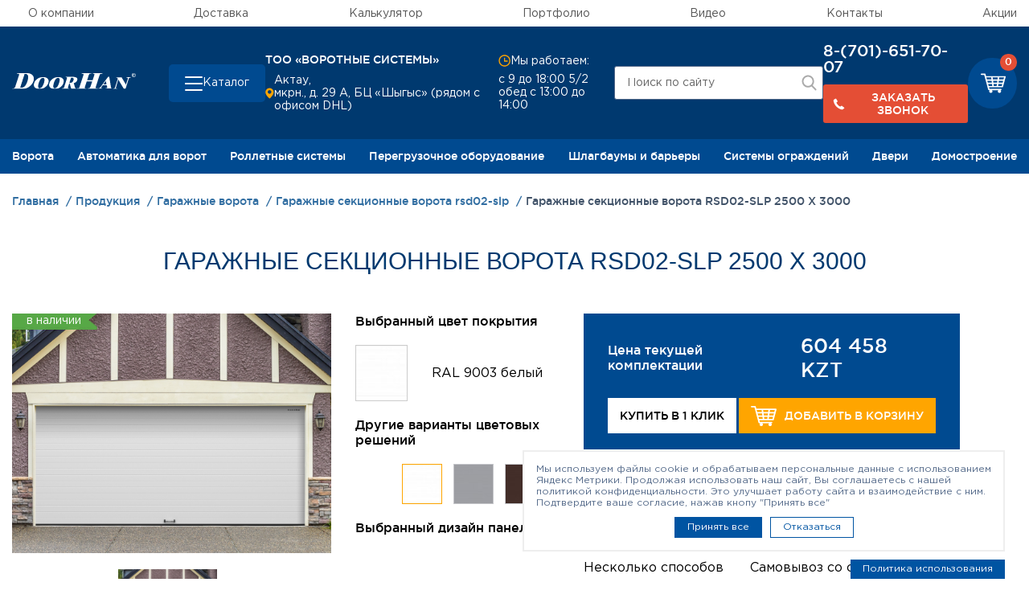

--- FILE ---
content_type: text/html; charset=UTF-8
request_url: https://doorhan-aktau.kz/catalog/garazhnye-vorota/garazhnye-sektsionnye-vorota-rsd02-slp/garazhnye-sektsionnye-vorota-rsd02-slp-2500kh3000/
body_size: 27615
content:
    <!DOCTYPE html>
<html xml:lang="ru" lang="ru">
    <head>
        <title>Гаражные секционные ворота RSD02-SLP 2500 Х 3000 - купить в Актау</title>
        <meta http-equiv="X-UA-Compatible" content="IE=edge"/>
        <meta name="viewport" content="user-scalable=no, initial-scale=1.0, maximum-scale=1.0, width=device-width">
		<meta http-equiv="Content-Type" content="text/html; charset=UTF-8" />
<meta name="description" content="Чтобы заказать аражные секционные ворота RSD02-SLP 2500 Х 3000 в Актау, заполните онлайн-форму или позвоните по телефону: 8-(701)-651-70-07." />
<link rel="canonical" href="https://doorhan-aktau.kz/catalog/garazhnye-vorota/garazhnye-sektsionnye-vorota-rsd02-slp/garazhnye-sektsionnye-vorota-rsd02-slp-2500kh3000/" />
<script type="text/javascript" data-skip-moving="true">(function(w, d, n) {var cl = "bx-core";var ht = d.documentElement;var htc = ht ? ht.className : undefined;if (htc === undefined || htc.indexOf(cl) !== -1){return;}var ua = n.userAgent;if (/(iPad;)|(iPhone;)/i.test(ua)){cl += " bx-ios";}else if (/Windows/i.test(ua)){cl += ' bx-win';}else if (/Macintosh/i.test(ua)){cl += " bx-mac";}else if (/Linux/i.test(ua) && !/Android/i.test(ua)){cl += " bx-linux";}else if (/Android/i.test(ua)){cl += " bx-android";}cl += (/(ipad|iphone|android|mobile|touch)/i.test(ua) ? " bx-touch" : " bx-no-touch");cl += w.devicePixelRatio && w.devicePixelRatio >= 2? " bx-retina": " bx-no-retina";var ieVersion = -1;if (/AppleWebKit/.test(ua)){cl += " bx-chrome";}else if (/Opera/.test(ua)){cl += " bx-opera";}else if (/Firefox/.test(ua)){cl += " bx-firefox";}ht.className = htc ? htc + " " + cl : cl;})(window, document, navigator);</script>


<link href="/bitrix/js/ui/design-tokens/dist/ui.design-tokens.css?167809345624720" type="text/css"  rel="stylesheet" />
<link href="/bitrix/js/ui/fonts/opensans/ui.font.opensans.css?16780934292555" type="text/css"  rel="stylesheet" />
<link href="/bitrix/js/main/popup/dist/main.popup.bundle.css?167809370828324" type="text/css"  rel="stylesheet" />
<link href="/local/templates/skd/css/bootstrap.min.css?1703677632140944" type="text/css"  data-template-style="true"  rel="stylesheet" />
<link href="/local/templates/skd/css/slick/slick.css?17036776651968" type="text/css"  data-template-style="true"  rel="stylesheet" />
<link href="/local/templates/skd/css/slick/slick-theme.css?17036776652573" type="text/css"  data-template-style="true"  rel="stylesheet" />
<link href="/local/components/utlab/layout/templates/.default.header/style.css?17587857593080" type="text/css"  data-template-style="true"  rel="stylesheet" />
<link href="/local/templates/skd/styles.css?170367757423726" type="text/css"  data-template-style="true"  rel="stylesheet" />
<link href="/local/templates/skd/template_styles.css?1703677574618144" type="text/css"  data-template-style="true"  rel="stylesheet" />







<link rel="stylesheet" href="https://stackpath.bootstrapcdn.com/font-awesome/4.7.0/css/font-awesome.min.css">
        <link rel="stylesheet" href="https://cdn.jsdelivr.net/npm/@fancyapps/ui@5.0/dist/fancybox/fancybox.css"/>
        <link rel="stylesheet" href="/.assets/styles.css">
        <link rel="stylesheet" href="/.assets/template_styles.css">
        <link rel="stylesheet" href="/local/templates/skd/css/custom.css">

		                <meta name="yandex-verification" content="af7779a0a8bb4d42"/>
			                <meta name="yandex-verification" content="b82a1f435029d063"/>
			                    <meta name="google-site-verification" content="xLVTAwe1Ttgbjkq32rh_i58oBvm6XVlYWARjWO_pbR4" />
            <!-- Yandex.Metrika counter -->
                        <noscript><div><img src="https://mc.yandex.ru/watch/88492202" style="position:absolute; left:-9999px;" alt="" /></div></noscript>
            <!-- /Yandex.Metrika counter111111111111 -->
                    </head>
<body>
    <div id="panel"></div>
<svg xmlns="http://www.w3.org/2000/svg" xmlns:xlink="http://www.w3.org/1999/xlink" width="0" height="0" style="position:absolute">

    <symbol id="logo" viewBox="0 0 85 10.7">
        <path class="st0" d="M83.7,2.7c-0.2,0-0.5-0.1-0.7-0.2c-0.2-0.1-0.4-0.3-0.5-0.5s-0.2-0.4-0.2-0.7s0.1-0.5,0.2-0.7
			s0.3-0.4,0.5-0.5c0.2,0,0.5-0.1,0.7-0.1s0.5,0.1,0.7,0.2s0.4,0.3,0.5,0.5C85,0.9,85,1.1,85,1.3c0,0.3,0,0.5-0.1,0.7
			s-0.3,0.4-0.5,0.5C84.2,2.6,84,2.7,83.7,2.7 M82.7,1.3c0,0.2,0.1,0.4,0.1,0.6c0.1,0.2,0.2,0.3,0.4,0.4c0.2,0.1,0.3,0.1,0.5,0.1
			s0.4,0,0.5-0.1c0.2-0.1,0.3-0.2,0.4-0.4c0.1-0.2,0.1-0.4,0.1-0.6s0-0.4-0.1-0.6s-0.2-0.3-0.4-0.4c-0.2-0.1-0.3-0.1-0.5-0.1
			s-0.4,0-0.5,0.1c-0.2,0.1-0.3,0.2-0.4,0.4S82.7,1.1,82.7,1.3 M83.4,1.5v0.7h-0.2V0.6h0.6c0.2,0,0.3,0,0.4,0.1s0.1,0.2,0.1,0.3
			s0,0.2-0.1,0.3c-0.1,0.1-0.2,0.1-0.3,0.1l0.4,0.7H84l-0.4-0.7h-0.2V1.5z M83.4,0.8v0.5h0.3c0.1,0,0.2,0,0.3,0
			c0.1,0,0.1-0.1,0.1-0.2s0-0.2-0.1-0.2s-0.1,0-0.2,0L83.4,0.8L83.4,0.8z"/>
        <path class="st0" d="M60.6,0.6c-0.2,0.2-0.4,0.5-0.5,0.9l-2.5,7.7c-0.1,0.4-0.2,0.7-0.1,0.9c0.1,0.2,0.4,0.2,1,0.2h0.4l-0.1,0.3
			H52l0.1-0.3c0.6,0,1,0,1.2-0.2c0.2-0.1,0.4-0.5,0.6-0.9l1.2-3.6h-3.8l-1.2,3.6c-0.2,0.5-0.2,0.8-0.1,1c0.1,0.1,0.5,0.2,1.2,0.1
			l-0.1,0.3h-5.9h-0.7l0.1-0.3c0.2,0,0.4,0,0.6,0c0.3,0,0.5-0.1,0.7-0.1c0.2-0.1,0.4-0.4,0.5-1L49,1.5c0.1-0.4,0.2-0.7,0.1-0.9
			c-0.1-0.1-0.4-0.2-0.9-0.2h-0.4L48,0h6.6l-0.1,0.3h-0.3c-0.5,0-0.9,0.1-1,0.2C53,0.6,52.9,1,52.7,1.4l-1.1,3.4h3.8l1.1-3.4
			c0.1-0.5,0.2-0.8,0-0.9c-0.1-0.1-0.5-0.2-1.1-0.2L55.5,0h5.1h1.6L62,0.4h-0.4C61.1,0.4,60.8,0.5,60.6,0.6"/>
        <path class="st0" d="M63.8,8.2h-1.4l-0.9,1.2c-0.1,0.2-0.2,0.4-0.3,0.4c-0.1,0.2,0,0.4,0.1,0.4c0.1,0.1,0.4,0.1,0.8,0.1L62,10.5
			h-1.2h-1.5l0.1-0.2c0.3,0,0.6-0.1,0.8-0.3c0.2-0.1,0.4-0.3,0.7-0.7C61,9.2,61,9.1,61.1,9.1l2.8-3.8L66,2.5h0.8L68,9.6
			c0,0.3,0.1,0.4,0.2,0.5c0,0.1,0.2,0.1,0.4,0.1l-0.1,0.2H64l0.1-0.2c0.3,0,0.6,0,0.7,0c0.3-0.1,0.5-0.2,0.6-0.4
			c0.1-0.1,0.1-0.3,0-0.5L65,8.2H63.8z M63.8,6.2l-1.1,1.5h1.1h1.1l-0.4-2.4L63.8,6.2z"/>
        <path class="st0" d="M8.4,1.1l-2.6,8C5.6,9.4,5.6,9.6,5.6,9.7c0.1,0.1,0.3,0.2,0.6,0.2c0.8,0,1.5-0.2,2.1-0.7
			C8.4,9.1,8.6,9,8.7,8.9c0.7-0.7,1.3-1.8,1.8-3.3c1.1-3.4,0.6-5.1-1.4-5.1H8.5L8.4,1.1z M0,10.7l0.1-0.3c0.7,0,1.2-0.1,1.5-0.3
			c0.2-0.2,0.4-0.5,0.6-1l2.5-7.6c0.2-0.5,0.2-0.9,0-1C4.5,0.4,4.1,0.3,3.4,0.4L3.5,0h4.9h2c1.6,0,2.8,0.5,3.7,1.4
			c0.9,1,1.1,2.3,0.6,4c-0.5,1.5-1.4,2.7-2.8,3.7c-1,0.8-2.2,1.3-3.5,1.5c-0.5,0.1-1.1,0.1-1.7,0.1C6.7,10.7,0,10.7,0,10.7z"/>
        <path class="st0" d="M20.1,2.8c0.4-0.1,0.8-0.1,1.3-0.1c1.6,0,2.6,0.4,3.2,1.2c0.6,0.7,0.7,1.7,0.3,2.8c-0.3,1-0.9,1.9-1.9,2.6
			c-0.8,0.7-1.8,1.2-3,1.3c-0.4,0.1-0.9,0.1-1.3,0.1c-1.7,0-2.8-0.5-3.4-1.4c-0.4-0.7-0.5-1.6-0.1-2.6c0.3-1.1,1-2,2-2.7
			C18.1,3.3,19,2.9,20.1,2.8 M20.1,9.8c0.7-0.5,1.3-1.6,1.8-3.1c0.7-2.4,0.5-3.5-0.7-3.5c-0.4,0-0.7,0.1-1.1,0.4
			c-0.2,0.1-0.4,0.3-0.5,0.5c-0.5,0.6-0.9,1.5-1.3,2.6c-0.3,1-0.4,1.8-0.4,2.4c0.1,0.7,0.4,1.2,1.1,1.2C19.3,10.2,19.7,10,20.1,9.8"
        />
        <path class="st0" d="M30.5,2.8c0.4-0.1,0.8-0.1,1.3-0.1c1.6,0,2.6,0.4,3.2,1.2c0.6,0.7,0.7,1.7,0.3,2.8c-0.3,1-0.9,1.9-1.8,2.6
			c-0.8,0.7-1.8,1.2-3,1.3c-0.4,0.1-0.9,0.1-1.3,0.1c-1.7,0-2.8-0.5-3.4-1.4c-0.4-0.7-0.5-1.6-0.1-2.6c0.3-1.1,1-2,2-2.7
			C28.6,3.3,29.5,2.9,30.5,2.8 M30.5,9.8c0.7-0.5,1.3-1.6,1.8-3.1c0.7-2.4,0.5-3.5-0.7-3.5c-0.4,0-0.7,0.1-1.1,0.4
			c-0.2,0.1-0.4,0.3-0.5,0.5c-0.5,0.6-0.9,1.5-1.3,2.6c-0.3,1-0.4,1.8-0.4,2.4c0.1,0.7,0.4,1.2,1.1,1.2C29.8,10.2,30.2,10,30.5,9.8"
        />
        <path class="st0" d="M40.8,3.2h-0.3l-1.1,3.4H40c0.3,0,0.6-0.1,0.9-0.2c0.6-0.2,1-0.8,1.3-1.6c0.2-0.5,0.2-0.9,0.1-1.2
			c-0.2-0.3-0.5-0.5-1-0.5L40.8,3.2L40.8,3.2z M44.7,3.4c0.2,0.3,0.2,0.8,0.1,1.4c0,0.1-0.1,0.1-0.1,0.2c-0.4,0.9-1.1,1.4-2.3,1.8
			l0.9,3c0.1,0.4,0.4,0.6,0.8,0.6L44,10.7h-3.3L39.6,7h-0.3l-0.8,2.4c-0.1,0.3-0.1,0.6-0.1,0.7c0.1,0.2,0.5,0.3,1,0.2l-0.1,0.3h-4.6
			h-0.4l0.1-0.3h0.3c0.3,0,0.5-0.1,0.7-0.2c0.2-0.1,0.3-0.3,0.4-0.6l1.9-5.9c0.1-0.3,0.1-0.6,0-0.7c-0.1-0.1-0.5-0.2-0.9-0.2
			l0.1-0.2h4h1.4C43.5,2.7,44.3,2.9,44.7,3.4"/>
        <path class="st0" d="M78.7,2.7L78.6,3c0.8,0,1.2,0.2,1,0.8l-1.3,4l0,0l-3-5h-3.6l-0.1,0.3c0.3,0,0.4,0,0.6,0.1
			c0.1,0,0.2,0.1,0.3,0.3l0.2,0.3l-1.9,5.9c-0.2,0.6-0.7,0.9-1.5,0.9l-0.1,0.2h3.1l0.1-0.2c-0.5,0-0.8-0.1-0.9-0.2
			c-0.1-0.1-0.1-0.4,0-0.8L73,4.3l0,0l3.9,6.4H78l2.2-6.9c0.1-0.3,0.2-0.5,0.5-0.6C80.9,3.1,81.2,3,81.6,3l0.1-0.3
			C81.7,2.7,78.7,2.7,78.7,2.7z"/>
    </symbol>

    <symbol id="cart" viewBox="0 0 32 25">
        <path fill-rule="evenodd"
              d="M31.795,3.651 C31.627,3.436 31.357,3.313 31.054,3.313 L6.836,3.313 L6.129,0.645 C6.028,0.247 5.658,0.001 5.220,0.001 L0.942,0.001 C0.437,0.001 -0.001,0.370 -0.001,0.860 C-0.001,1.351 0.437,1.719 0.942,1.719 L4.479,1.719 L9.565,20.888 C9.666,21.287 10.036,21.532 10.474,21.532 L11.720,21.532 C11.215,21.869 10.845,22.422 10.845,23.065 C10.845,24.139 11.788,24.998 12.967,24.998 C14.145,24.998 15.089,24.139 15.089,23.065 C15.089,22.422 14.718,21.900 14.213,21.532 L22.735,21.532 C22.229,21.869 21.859,22.422 21.859,23.065 C21.859,24.139 22.802,24.998 23.981,24.998 C25.160,24.998 26.103,24.139 26.103,23.065 C26.103,22.422 25.732,21.900 25.227,21.532 L25.834,21.532 C26.339,21.532 26.777,21.164 26.777,20.673 C26.777,20.213 26.339,19.814 25.834,19.814 L11.215,19.814 L10.676,17.821 L27.652,17.821 C28.090,17.821 28.461,17.545 28.562,17.177 L31.964,4.387 C32.031,4.111 31.964,3.835 31.795,3.651 ZM16.200,11.840 L15.863,9.295 L21.320,9.295 L20.983,11.840 L16.200,11.840 ZM20.747,13.558 L20.411,16.103 L16.739,16.103 L16.402,13.558 L20.747,13.558 ZM8.419,9.295 L13.977,9.295 L14.314,11.840 L9.093,11.840 L8.419,9.295 ZM15.628,7.577 L15.291,5.031 L21.859,5.031 L21.522,7.577 L15.628,7.577 ZM13.404,5.031 L13.741,7.577 L7.948,7.577 L7.274,5.031 L13.404,5.031 ZM9.531,13.558 L14.516,13.558 L14.853,16.103 L10.205,16.103 L9.531,13.558 ZM22.297,16.103 L22.634,13.558 L27.585,13.558 L26.911,16.103 L22.297,16.103 ZM28.056,11.840 L22.869,11.840 L23.206,9.295 L28.730,9.295 L28.056,11.840 ZM29.168,7.577 L23.408,7.577 L23.745,5.031 L29.842,5.031 L29.168,7.577 Z"/>
    </symbol>

    <symbol id="arrow">
        <path fill-rule="evenodd" d="M0.002,-0.003 L7.500,4.869 L14.998,-0.003 L14.998,2.130 L7.500,7.003 L0.002,2.130 L0.002,-0.003 Z"/>
    </symbol>

</svg><svg width="0" height="0" style="position: absolute" aria-hidden="true" xmlns="http://www.w3.org/2000/svg">
<symbol id="icon-address" viewBox="0 0 12 14"> <path d="M5.78309 7.01022e-09C4.30753 -7.37726e-05 2.89158 0.582229 1.84297 1.62035C0.794365 2.65847 0.197861 4.0685 0.183105 5.54398C0.183105 9.37997 5.11809 13.65 5.32809 13.832C5.45488 13.9404 5.61624 14 5.78309 14C5.94993 14 6.11129 13.9404 6.23809 13.832C6.48308 13.65 11.3831 9.37997 11.3831 5.54398C11.3683 4.0685 10.7718 2.65847 9.7232 1.62035C8.6746 0.582229 7.25864 -7.37726e-05 5.78309 7.01022e-09ZM5.78309 7.69998C5.29852 7.69998 4.82484 7.55629 4.42194 7.28708C4.01905 7.01787 3.70502 6.63523 3.51959 6.18755C3.33416 5.73988 3.28564 5.24726 3.38017 4.77201C3.4747 4.29676 3.70804 3.86021 4.05068 3.51758C4.39332 3.17494 4.82987 2.9416 5.30512 2.84707C5.78037 2.75253 6.27298 2.80105 6.72066 2.98649C7.16834 3.17192 7.55097 3.48594 7.82018 3.88884C8.08939 4.29174 8.23308 4.76542 8.23308 5.24998C8.23308 5.89976 7.97496 6.52293 7.51549 6.98239C7.05603 7.44185 6.43287 7.69998 5.78309 7.69998Z"/> </symbol>
<symbol id="icon-arrow" viewBox="0 0 24 24"> <path d="M5.88 4.12L13.76 12l-7.88 7.88L8 22l10-10L8 2z"/> </symbol>
<symbol id="icon-cart" viewBox="0 0 20 15"> <path fill-rule="evenodd" clip-rule="evenodd" d="M19.882 2.19031C19.7799 2.06119 19.6163 1.98778 19.4326 1.98778H4.73703L4.30819 0.386305C4.24661 0.147342 4.02192 0 3.75618 0H1.16036C0.854119 0 0.588379 0.220746 0.588379 0.515431C0.588379 0.810116 0.854119 1.03086 1.16036 1.03086H3.30681L6.3925 12.5338C6.45408 12.7733 6.67877 12.9201 6.94451 12.9201H7.70068C7.39444 13.1226 7.16975 13.4542 7.16975 13.8405C7.16975 14.4846 7.74173 15 8.45684 15C9.17251 15 9.74449 14.4846 9.74449 13.8405C9.74449 13.4542 9.5198 13.1413 9.21357 12.9201H14.3841C14.0779 13.1226 13.8526 13.4542 13.8526 13.8405C13.8526 14.4846 14.4252 15 15.1403 15C15.856 15 16.4279 14.4846 16.4279 13.8405C16.4279 13.4542 16.2033 13.1413 15.8965 12.9201H16.2648C16.5711 12.9201 16.8368 12.6993 16.8368 12.4052C16.8368 12.1287 16.5711 11.8897 16.2648 11.8897H7.39444L7.06712 10.6933H17.3683C17.634 10.6933 17.8587 10.5278 17.9203 10.307L19.9846 2.6318C20.0251 2.46625 19.9846 2.30069 19.882 2.19031ZM10.4191 7.10405L10.2149 5.57651H13.5259L13.3212 7.10405H10.4191ZM13.1786 8.13491L12.9739 9.66245H10.7464L10.5417 8.13491H13.1786ZM5.69792 5.57651H9.07043L9.27459 7.10405H6.10679L5.69792 5.57651ZM10.0718 4.54619L9.8671 3.01865H13.8526L13.6485 4.54619H10.0718ZM8.72258 3.01865L8.9273 4.54619H5.41165L5.00277 3.01865H8.72258ZM6.37253 8.13491H9.3972L9.60136 9.66245H6.7814L6.37253 8.13491ZM14.1184 9.66245L14.3231 8.13491H17.3272L16.9184 9.66245H14.1184ZM17.6135 7.10405H14.4657L14.6704 5.57651H18.0224L17.6135 7.10405ZM18.2881 4.54619H14.793L14.9972 3.01865H18.697L18.2881 4.54619Z"/> </symbol>
<symbol id="icon-checkbox" viewBox="0 0 24 24"> <path d="M9 16.17L4.83 12l-1.42 1.41L9 19 21 7l-1.41-1.41z"/> </symbol>
<symbol id="icon-clock" viewBox="0 0 16 16"> <path fill-rule="evenodd" clip-rule="evenodd" d="M1.88721 8C1.88721 4.54822 4.68543 1.75 8.13721 1.75C11.589 1.75 14.3872 4.54822 14.3872 8C14.3872 11.4518 11.589 14.25 8.13721 14.25C4.68543 14.25 1.88721 11.4518 1.88721 8ZM8.13721 0.25C3.857 0.25 0.387207 3.71979 0.387207 8C0.387207 12.2802 3.857 15.75 8.13721 15.75C12.4174 15.75 15.8872 12.2802 15.8872 8C15.8872 3.71979 12.4174 0.25 8.13721 0.25ZM7.38721 4V8.5V9.25H8.13721H12.1372V7.75H8.88721V4H7.38721Z"/> </symbol>
<symbol id="icon-close" viewBox="0 0 24 24"> <path d="M19 6.41L17.59 5 12 10.59 6.41 5 5 6.41 10.59 12 5 17.59 6.41 19 12 13.41 17.59 19 19 17.59 13.41 12z"/> </symbol>
<symbol id="icon-guarantee" viewBox="0 0 50 50"> <path d="M46.8833 44.1043L39.553 31.389C39.8138 31.0793 40.1724 30.8565 40.5908 30.7532C41.7428 30.4815 42.7046 29.7099 43.2154 28.6395C43.7316 27.569 43.7316 26.3409 43.2263 25.265C42.8405 24.4445 43.0578 23.4719 43.7642 22.8959C44.688 22.146 45.2151 21.0375 45.2151 19.8475C45.2151 18.6575 44.688 17.5489 43.7642 16.8045C43.0578 16.234 42.835 15.2613 43.2263 14.4353C43.7316 13.3594 43.7316 12.1314 43.2154 11.0609C42.6992 9.99044 41.7428 9.21883 40.5908 8.94714C39.7051 8.74065 39.0857 7.95817 39.0802 7.05072C39.0694 5.8607 38.5368 4.75763 37.6076 4.01319C36.6784 3.26875 35.483 2.99162 34.3256 3.25244C33.4399 3.44806 32.5433 3.01335 32.1412 2.19827C31.6195 1.13324 30.6577 0.367061 29.5003 0.100801C28.3429 -0.165458 27.1474 0.100801 26.2128 0.839807C25.501 1.3995 24.5012 1.3995 23.7893 0.839807C22.8547 0.106235 21.6592 -0.165458 20.5018 0.100801C19.3444 0.367061 18.3826 1.1278 17.861 2.19827C17.4589 3.01335 16.5623 3.44806 15.6766 3.25244C14.5191 2.99705 13.3237 3.27418 12.3945 4.01319C11.4653 4.75219 10.9328 5.8607 10.9219 7.05072C10.9165 7.95817 10.2916 8.74065 9.41131 8.94714C8.25933 9.21883 7.29753 9.99044 6.78675 11.0609C6.27053 12.1314 6.27053 13.3594 6.77588 14.4353C7.16169 15.2559 6.94433 16.234 6.23793 16.8045C5.31417 17.5544 4.78709 18.6629 4.78709 19.8529C4.78709 21.0429 5.31417 22.1514 6.23793 22.9013C6.94433 23.4719 7.16712 24.4445 6.77588 25.2705C6.27053 26.3464 6.27053 27.5744 6.78675 28.6449C7.30297 29.7154 8.25933 30.487 9.41131 30.7587C9.82971 30.8565 10.1883 31.0847 10.4492 31.3944L3.12976 44.1043C2.93414 44.4466 2.96131 44.8759 3.2004 45.1856C3.43949 45.5008 3.84703 45.6366 4.2274 45.5334L9.3298 44.1477L10.6828 49.2719C10.7861 49.6522 11.1067 49.9402 11.4979 49.9891C11.5414 49.9946 11.5849 50 11.6283 50C11.9707 50 12.2967 49.8152 12.4706 49.511L18.725 38.6595C19.2194 39.1214 19.8335 39.4474 20.5073 39.5996C21.6647 39.8658 22.8601 39.5996 23.7948 38.8606C24.5066 38.3009 25.5064 38.3009 26.2183 38.8606C26.9138 39.4094 27.7615 39.6974 28.6309 39.6974C28.9243 39.6974 29.2178 39.6648 29.5057 39.5996C30.185 39.442 30.7936 39.116 31.2881 38.6595L37.5424 49.511C37.7163 49.8152 38.0424 50 38.3847 50C38.4282 50 38.4716 50 38.5151 49.9891C38.9063 49.9348 39.2269 49.6522 39.3302 49.2719L40.6832 44.1477L45.7856 45.5334C46.166 45.6366 46.5735 45.5008 46.8126 45.1856C47.0517 44.8704 47.0789 44.4466 46.8833 44.1043ZM11.9652 46.4843L10.9654 42.7023C10.9002 42.4524 10.7372 42.235 10.5089 42.1046C10.2862 41.9742 10.0145 41.9416 9.76451 42.0068L5.9934 43.0338L11.1827 34.0299C11.4273 34.6765 11.8402 35.2525 12.3945 35.6926C13.3237 36.4316 14.5191 36.7088 15.6766 36.4534C16.3286 36.3067 16.9916 36.5077 17.4534 36.9478L11.9598 46.4843H11.9652ZM30.3969 36.649C30.1361 37.1815 29.6525 37.5673 29.071 37.6977C28.4896 37.8281 27.8919 37.6977 27.4246 37.3282C26.7127 36.7685 25.8596 36.486 25.0065 36.486C24.1534 36.486 23.3003 36.7685 22.5884 37.3282C22.1211 37.6977 21.518 37.8336 20.942 37.6977C20.3605 37.5673 19.8769 37.1815 19.6161 36.649C18.8173 35.0188 17.0296 34.1548 15.2636 34.5461C14.6822 34.6765 14.0844 34.5352 13.6171 34.1657C13.1498 33.7962 12.8835 33.2365 12.8781 32.6442C12.8672 30.8293 11.6283 29.2752 9.86232 28.8568C9.28089 28.721 8.80271 28.3352 8.54732 27.7972C8.29193 27.2593 8.2865 26.6452 8.54189 26.1019C9.3135 24.4608 8.87335 22.5209 7.46598 21.3798C7.0041 21.0049 6.73784 20.4506 6.73784 19.8529C6.73784 19.2552 7.0041 18.7009 7.46598 18.326C8.87335 17.1849 9.3135 15.245 8.54189 13.604C8.2865 13.066 8.29193 12.4465 8.54732 11.914C8.80271 11.3761 9.28633 10.9903 9.86232 10.8544C11.6229 10.436 12.8618 8.88193 12.8781 7.06702C12.8781 6.46929 13.1498 5.91504 13.6171 5.54554C14.0844 5.17603 14.6822 5.03475 15.2636 5.16516C17.0296 5.5564 18.8228 4.69242 19.6161 3.06226C19.8769 2.52974 20.3605 2.14394 20.942 2.01352C21.5234 1.88311 22.1211 2.01352 22.5884 2.38303C24.0121 3.5024 26.0009 3.5024 27.4191 2.38303C27.8865 2.01352 28.4896 1.87768 29.0656 2.01352C29.647 2.14394 30.1306 2.52974 30.3915 3.06226C31.1902 4.69242 32.978 5.5564 34.744 5.16516C35.3254 5.03475 35.9231 5.17603 36.3905 5.54554C36.8578 5.91504 37.124 6.46929 37.1295 7.06702C37.1403 8.88193 38.3792 10.436 40.1398 10.8544C40.7212 10.9903 41.1994 11.3761 41.4548 11.914C41.7102 12.452 41.7156 13.066 41.4603 13.604C40.6886 15.245 41.1288 17.1849 42.5362 18.326C42.998 18.7009 43.2643 19.2552 43.2643 19.8529C43.2643 20.4506 42.998 21.0049 42.5362 21.3798C41.1288 22.5209 40.6886 24.4608 41.4603 26.1019C41.7156 26.6398 41.7102 27.2593 41.4548 27.7972C41.1994 28.3352 40.7158 28.721 40.1398 28.8568C38.3792 29.2752 37.1403 30.8293 37.1295 32.6442C37.1295 33.242 36.8578 33.7962 36.3905 34.1657C35.9231 34.5352 35.3254 34.6765 34.744 34.5461C32.978 34.1548 31.1848 35.0188 30.3915 36.649H30.3969ZM40.2431 42.0068C39.9931 41.9416 39.7268 41.9742 39.4986 42.1046C39.2758 42.235 39.1128 42.4469 39.0422 42.7023L38.0423 46.4843L32.5487 36.9478C33.0106 36.5077 33.6681 36.3067 34.3256 36.4534C35.483 36.7088 36.6784 36.4316 37.6076 35.6926C38.1619 35.2471 38.5749 34.6711 38.8194 34.0299L44.0087 43.0338L40.2376 42.0068H40.2431ZM38.6455 19.8529C38.6455 12.3161 32.527 6.1813 25.0011 6.1813C17.4752 6.1813 11.3621 12.3107 11.3621 19.8475C11.3621 25.5802 14.9756 30.7478 20.3551 32.6986C20.8605 32.8833 21.4202 32.6225 21.6049 32.1117C21.7897 31.6064 21.5288 31.0467 21.0235 30.8619C16.4156 29.1883 13.3183 24.7597 13.3183 19.842C13.3183 13.3812 18.5619 8.12662 25.0119 8.12662C31.4619 8.12662 36.7056 13.3812 36.7056 19.842C36.7056 24.7597 33.6083 29.1829 29.0004 30.8619C28.495 31.0467 28.2342 31.6064 28.419 32.1117C28.5603 32.5084 28.9352 32.7529 29.3373 32.7529C29.446 32.7529 29.5601 32.7366 29.6688 32.6931C35.0483 30.7369 38.6618 25.5748 38.6618 19.8366L38.6455 19.8529ZM25.0011 31.5683C24.7457 31.5683 24.4957 31.6716 24.311 31.8563C24.1317 32.0356 24.023 32.291 24.023 32.5464C24.023 32.8018 24.1262 33.0572 24.311 33.2365C24.4903 33.4158 24.7457 33.5245 25.0011 33.5245C25.2565 33.5245 25.5064 33.4213 25.6912 33.2365C25.8705 33.0572 25.9792 32.8018 25.9792 32.5464C25.9792 32.291 25.8759 32.0356 25.6912 31.8563C25.5119 31.677 25.2565 31.5683 25.0011 31.5683Z"/> </symbol>
<symbol id="icon-heart" viewBox="0 0 15 12"> <path d="M6.80078 1.88676L7.19979 2.41523L7.59884 1.88679C8.23075 1.04995 9.2545 0.5 10.4181 0.5C12.3582 0.5 13.9 2.01262 13.9 3.84C13.9 4.55731 13.5246 5.39918 12.8704 6.29978C12.225 7.18839 11.3541 8.07183 10.4675 8.86082C9.58336 9.64765 8.69708 10.3287 8.03066 10.8136C7.69786 11.0557 7.42088 11.2483 7.22768 11.3799C7.21657 11.3875 7.20574 11.3949 7.19519 11.402C7.18562 11.3957 7.17581 11.3893 7.16578 11.3826C6.97289 11.2554 6.69626 11.0689 6.36384 10.8334C5.69814 10.362 4.8129 9.69716 3.92987 8.92158C3.04443 8.14389 2.17503 7.2668 1.53069 6.37218C0.879504 5.46806 0.5 4.60348 0.5 3.83997C0.5 2.64034 0.900182 1.82678 1.49538 1.30638C2.10119 0.776717 2.96768 0.5 3.98148 0.5C5.14544 0.5 6.16897 1.04995 6.80078 1.88676Z"/> </symbol>
<symbol id="icon-house" viewBox="0 0 50 50"> <path d="M7.22892 26.9164C7.48795 26.9164 7.73494 26.8139 7.92169 26.6332C8.10241 26.4525 8.20482 26.1995 8.20482 25.9405C8.20482 25.6815 8.10241 25.4345 7.92169 25.2477C7.74096 25.067 7.48795 24.9586 7.22892 24.9586C6.96988 24.9586 6.72289 25.061 6.53615 25.2477C6.35542 25.4284 6.24699 25.6815 6.24699 25.9405C6.24699 26.1995 6.3494 26.4525 6.53615 26.6332C6.71687 26.8139 6.96988 26.9164 7.22892 26.9164ZM49.494 13.4047L40.5663 8.47113C40.0964 8.2121 39.5 8.38077 39.241 8.85064C38.9819 9.3205 39.1506 9.91687 39.6205 10.1759L48.0422 14.8324V48.0483H43.747V17.3865C43.747 16.8444 43.3072 16.4107 42.7711 16.4107H7.22892C6.68675 16.4107 6.25301 16.8504 6.25301 17.3865V22.037C6.25301 22.5791 6.69277 23.0129 7.22892 23.0129C7.76506 23.0129 8.20482 22.5731 8.20482 22.037V18.3624H41.8012V48.0483H37.7108V38.2835C37.7108 37.2052 36.8374 36.3317 35.759 36.3317H31.8554V26.567C31.8554 25.4887 30.9819 24.6152 29.9036 24.6152H20.1386C19.0602 24.6152 18.1867 25.4887 18.1867 26.567V36.3317H14.2651C13.1867 36.3317 12.3133 37.2112 12.3133 38.2835V48.0483H8.21084V29.844C8.21084 29.3018 7.77108 28.8681 7.23494 28.8681C6.6988 28.8681 6.25904 29.3079 6.25904 29.844V48.0483H1.95181V14.8324L25 2.0918L32.7892 6.3989C33.259 6.65793 33.8554 6.48926 34.1145 6.0194C34.3735 5.54953 34.2048 4.95316 33.7349 4.69414L25.4699 0.121984C25.1747 -0.0406614 24.8193 -0.0406614 24.5241 0.121984L0.506024 13.4047C0.192771 13.5794 0 13.9047 0 14.2601V49.0241C0 49.5663 0.439759 50 0.975904 50H49.0241C49.5663 50 50 49.5603 50 49.0241V14.2601C50 13.9047 49.8072 13.5794 49.494 13.4047ZM31.8434 38.2835V40.2352H29.8916V38.2835H31.8434ZM24.0181 26.567H25.9699V28.5187H24.0181V26.567ZM22.0663 26.567V29.4946C22.0663 30.0367 22.506 30.4705 23.0422 30.4705H26.9458C27.488 30.4705 27.9217 30.0307 27.9217 29.4946V26.567H29.8855V36.3317H20.1205V26.567H22.0663ZM18.1747 38.2835H20.1265V40.2352H18.1747V38.2835ZM24.0241 48.0483H14.259V38.2835H16.2229V41.2111C16.2229 41.7533 16.6627 42.187 17.1988 42.187H21.1024C21.6386 42.187 22.0783 41.7472 22.0783 41.2111V38.2835H24.0181V48.0483H24.0241ZM35.753 48.0483H25.988V38.2835H27.9398V41.2111C27.9398 41.7533 28.3795 42.187 28.9157 42.187H32.8193C33.3554 42.187 33.7952 41.7472 33.7952 41.2111V38.2835H35.747V48.0483H35.753ZM36.6807 8.41089C36.9398 8.41089 37.1867 8.30848 37.3735 8.12174C37.5542 7.94103 37.6566 7.68802 37.6566 7.42899C37.6566 7.16996 37.5542 6.92298 37.3735 6.73624C37.1928 6.55553 36.9398 6.45312 36.6807 6.45312C36.4217 6.45312 36.1747 6.55553 35.988 6.73624C35.8072 6.91696 35.7048 7.16996 35.7048 7.42899C35.7048 7.68802 35.8072 7.935 35.988 8.12174C36.1687 8.30246 36.4217 8.41089 36.6807 8.41089ZM20.8976 9.95904C20.8976 12.218 22.7349 14.0613 25 14.0613C27.2651 14.0613 29.1024 12.224 29.1024 9.95904C29.1024 7.69405 27.2651 5.85675 25 5.85675C22.7349 5.85675 20.8976 7.69405 20.8976 9.95904ZM27.1506 9.95904C27.1506 11.1457 26.1867 12.1096 25 12.1096C23.8133 12.1096 22.8494 11.1457 22.8494 9.95904C22.8494 8.77233 23.8133 7.8085 25 7.8085C26.1867 7.8085 27.1506 8.77233 27.1506 9.95904Z"/> </symbol>
<symbol id="icon-phone" viewBox="0 0 20 16"> <path d="M8.65257 9.07755C9.48467 10.0598 10.5292 10.8561 11.7129 11.4106L13.4933 10.2986C13.5456 10.2707 13.6055 10.2588 13.6652 10.2644C13.7249 10.2701 13.7815 10.293 13.8276 10.3302L16.7233 12.5282C16.8337 12.6068 16.9237 12.7089 16.9863 12.8265C17.0488 12.944 17.0822 13.0738 17.0837 13.2056C17.0853 13.3373 17.0549 13.4674 16.9951 13.5856C16.9353 13.7038 16.8477 13.8069 16.7391 13.8866L15.1645 15.1204C14.939 15.2972 14.6712 15.4172 14.3849 15.4698C14.0987 15.5225 13.803 15.506 13.5242 15.422C10.7421 14.591 8.25466 13.0252 6.34627 10.9036C4.48617 8.76728 3.30748 6.16124 2.95318 3.4016C2.91839 3.12677 2.95795 2.84837 3.06802 2.59337C3.1781 2.33837 3.35496 2.11543 3.58146 1.94614L5.2105 0.700425C5.31184 0.617739 5.43146 0.558285 5.56038 0.526514C5.6893 0.494744 5.8242 0.491479 5.95496 0.516966C6.08572 0.542453 6.20897 0.596031 6.31546 0.673687C6.42196 0.751344 6.50895 0.851067 6.56992 0.965389L8.33868 4.08102C8.36962 4.13025 8.38336 4.18764 8.37787 4.24474C8.37238 4.30184 8.34794 4.35563 8.30817 4.39817L6.80762 5.83097C7.16526 7.03007 7.79548 8.13908 8.65257 9.07755Z"/> </symbol>
<symbol id="icon-scales" viewBox="0 0 51 50"> <path d="M50.0808 25.8724C49.9817 26.2976 49.8969 26.7253 49.7809 27.1453C48.8341 30.5581 45.669 32.9825 42.1179 32.9903C40.7185 32.9929 39.3101 33.0242 37.9212 32.8834C34.6622 32.5521 31.7527 29.6883 31.1985 26.4358C31.0224 25.4003 31.1502 24.5018 31.6901 23.5602C34.0923 19.3766 36.4254 15.1539 38.7819 10.9442C38.8758 10.7772 38.9606 10.6051 39.0584 10.4173C38.2485 9.95304 37.6486 9.3388 37.3239 8.47678C37.2913 8.39071 37.1309 8.30203 37.0305 8.30072C34.1797 8.2916 31.3289 8.2929 28.4429 8.2929V42.7569C29.1432 42.7569 29.8239 42.7803 30.5034 42.753C33.705 42.6212 36.4762 45.0078 36.9301 48.1259C36.9444 48.2224 36.9561 48.319 36.9653 48.4168C37.0683 49.5513 36.7697 50.0052 35.5021 50C28.4768 49.9726 21.4528 49.9869 14.4275 49.9869C13.4324 49.9869 13.0477 49.5487 13.1664 48.5537C13.5342 45.4629 15.4525 43.3829 18.4742 42.8247C18.8393 42.7569 19.2201 42.766 19.5931 42.7608C20.2765 42.7517 20.9598 42.7582 21.6823 42.7582V8.31637C21.5336 8.30855 21.3771 8.2942 21.2193 8.2942C18.5785 8.2929 15.939 8.29812 13.2981 8.28638C12.9682 8.28507 12.7778 8.34637 12.646 8.69066C12.3487 9.46269 11.7592 9.99738 11.0211 10.4147C11.1189 10.5999 11.2037 10.772 11.2976 10.9403C13.6633 15.1656 15.9963 19.4079 18.4181 23.6007C18.9997 24.6087 19.0754 25.5686 18.8406 26.6262C18.0073 30.3951 14.7757 32.9929 10.8959 32.9903C9.56181 32.9903 8.21726 33.0281 6.89488 32.8847C3.50287 32.5156 0.60772 29.6544 0.101721 26.2898C0.0808554 26.1476 0.0339071 26.0107 0 25.8711C0 25.4486 0 25.0248 0 24.6022C0.0508607 24.5461 0.114763 24.4979 0.149974 24.434C2.71257 19.8591 5.27386 15.283 7.83385 10.7055C7.88601 10.6129 7.9147 10.5073 7.95513 10.403C6.75143 9.69222 6.05764 8.69848 6.06677 7.29525C6.07068 6.69014 6.50886 6.30281 7.11137 6.33541C7.64475 6.36541 7.95383 6.70709 8.02034 7.3422C8.1051 8.15336 8.72195 8.76369 9.47573 8.78194C10.1969 8.8002 10.862 8.21856 10.9572 7.48826C11.0785 6.55451 11.3367 6.32368 12.2809 6.32237C14.953 6.31977 17.6239 6.32237 20.296 6.32237C20.4682 6.32237 20.6416 6.32237 20.8646 6.32237C20.802 6.08633 20.7616 5.91679 20.7133 5.75117C20.043 3.45592 21.2793 1.0446 23.5341 0.249087C23.778 0.165623 24.0193 0.0834637 24.2592 0C24.7809 0 25.3025 0 25.8242 0C25.8933 0.0339071 25.9585 0.0808554 26.0315 0.097809C28.152 0.611632 29.5657 2.38393 29.5292 4.55138C29.5201 5.12389 29.3714 5.69379 29.2788 6.32368C29.4353 6.32368 29.6087 6.32368 29.7822 6.32368C32.453 6.32368 35.1252 6.32368 37.796 6.32368C38.7415 6.32368 39.0023 6.55712 39.1223 7.48695C39.2384 8.39592 40.1617 8.98408 41.0289 8.69066C41.6901 8.46635 41.9979 7.97078 42.0618 7.29655C42.1218 6.65884 42.5143 6.30281 43.1129 6.33541C43.6671 6.36541 44.0167 6.76969 44.0167 7.39045C44.0167 8.29811 43.6711 9.07015 43.0386 9.70526C42.7686 9.97652 42.4426 10.1943 42.127 10.4499C42.1726 10.5464 42.2131 10.6507 42.2678 10.7486C44.8122 15.2973 47.3591 19.8461 49.9074 24.3923C49.9517 24.4705 50.0234 24.5318 50.0834 24.6009V25.8698L50.0808 25.8724ZM23.7376 42.7269H26.3889V8.90453H23.7376V42.7269ZM9.50573 11.7892C7.20787 15.8933 4.96218 19.9074 2.69431 23.958H16.3185C14.0415 19.8917 11.7984 15.8855 9.50573 11.7892ZM33.765 23.9606H47.393C45.1121 19.8865 42.8638 15.8724 40.579 11.7905C38.289 15.8803 36.0459 19.8865 33.765 23.9606ZM16.9496 26.0015H2.0579C2.58737 28.3294 3.87193 30.0195 6.1398 30.6703C8.3868 31.3145 10.7381 31.3315 12.9799 30.6364C15.1917 29.9504 16.4423 28.2798 16.9496 26.0015ZM47.989 26.0015H33.1729C33.5094 28.3242 35.3886 30.4538 37.7243 30.8124C39.3479 31.0615 41.038 31.0446 42.6851 30.9442C45.3651 30.7798 47.5639 28.6528 47.989 26.0015ZM34.8813 48.0138C34.8109 47.7843 34.7652 47.5795 34.687 47.3891C34.0219 45.7668 32.4622 44.7196 30.6664 44.7157C26.934 44.7078 23.2016 44.7118 19.4692 44.717C19.1784 44.717 18.885 44.7613 18.5968 44.8083C16.9992 45.073 15.5347 46.4906 15.2934 48.0138H34.8826H34.8813ZM25.0274 1.95748C23.6593 1.96792 22.5052 3.12076 22.5 4.48487C22.4935 5.86724 23.6711 7.03964 25.0561 7.03051C26.4228 7.02138 27.5769 5.86984 27.5847 4.50573C27.5926 3.12858 26.4071 1.94836 25.0274 1.95748Z"/> </symbol>
<symbol id="icon-search" viewBox="0 0 20 20"> <path fill-rule="evenodd" clip-rule="evenodd" d="M19.3031 18.216L14.6211 13.266C15.8251 11.811 16.4841 9.98 16.4841 8.075C16.4841 3.622 12.9211 0 8.54114 0C4.16114 0 0.598145 3.622 0.598145 8.075C0.598145 12.527 4.16114 16.149 8.54114 16.149C10.1851 16.149 11.7521 15.645 13.0921 14.689L17.8101 19.677C18.0071 19.885 18.2721 20 18.5561 20C18.8261 20 19.0811 19.895 19.2741 19.705C19.6861 19.303 19.6991 18.635 19.3031 18.216ZM8.54114 2.106C11.7781 2.106 14.4121 4.783 14.4121 8.075C14.4121 11.366 11.7781 14.043 8.54114 14.043C5.30414 14.043 2.67014 11.366 2.67014 8.075C2.67014 4.783 5.30414 2.106 8.54114 2.106Z"/> </symbol>
<symbol id="icon-service" viewBox="0 0 50 50"> <path d="M18.8681 29.8626L18.8352 29.8956C18.456 30.2802 18.456 30.8956 18.8352 31.2747C19.0275 31.467 19.2747 31.5604 19.522 31.5604C19.7692 31.5604 20.022 31.467 20.2143 31.2747L20.2473 31.2418C20.6264 30.8626 20.6264 30.2418 20.2473 29.8626C19.8626 29.4835 19.2473 29.4835 18.8681 29.8626ZM28.6758 29.6044C28.9341 29.6044 29.1813 29.5 29.3681 29.3187C29.5495 29.1374 29.6538 28.8846 29.6538 28.6264C29.6538 28.3681 29.5495 28.1154 29.3681 27.9341C29.1868 27.7527 28.9341 27.6484 28.6758 27.6484C28.4176 27.6484 28.1648 27.7527 27.9835 27.9341C27.8022 28.1154 27.6978 28.3681 27.6978 28.6264C27.6978 28.8846 27.8022 29.1374 27.9835 29.3187C28.1648 29.5 28.4176 29.6044 28.6758 29.6044ZM25.8352 26.7637C26.0934 26.7637 26.3462 26.6593 26.5275 26.478C26.7088 26.2967 26.8132 26.044 26.8132 25.7857C26.8132 25.5275 26.7088 25.2747 26.5275 25.0934C26.3462 24.9121 26.0934 24.8077 25.8352 24.8077C25.5769 24.8077 25.3242 24.9121 25.1429 25.0934C24.9615 25.2747 24.8571 25.5275 24.8571 25.7857C24.8571 26.044 24.9615 26.2967 25.1429 26.478C25.3242 26.6593 25.5769 26.7637 25.8352 26.7637ZM23.2143 24.1429C23.4725 24.1429 23.7253 24.0385 23.9066 23.8571C24.0879 23.6758 24.1923 23.4231 24.1923 23.1648C24.1923 22.9066 24.0879 22.6538 23.9066 22.4725C23.7253 22.2912 23.4725 22.1868 23.2143 22.1868C22.956 22.1868 22.7033 22.2912 22.522 22.4725C22.3407 22.6538 22.2363 22.9066 22.2363 23.1648C22.2363 23.4231 22.3407 23.6758 22.522 23.8571C22.7033 24.0385 22.956 24.1429 23.2143 24.1429ZM37.2747 17.4286C37.6044 17.4286 37.9176 17.2582 38.0934 16.978L41.1429 12.2363C41.3901 11.8516 41.3352 11.3407 41.011 11.0165L38.6923 8.6978C38.3681 8.37363 37.8626 8.31868 37.4725 8.56593L32.7308 11.6154C32.4506 11.7967 32.2802 12.1044 32.2802 12.4341V16.2198L27.3242 21.1758L23.6374 17.489V14.7143C23.6374 11.033 20.6429 8.03846 16.9615 8.03846H13.2857C12.8901 8.03846 12.533 8.27472 12.3846 8.64286C12.2363 9.01099 12.3187 9.42857 12.5989 9.70879L15.2363 12.3352C15.6099 12.7088 15.8187 13.2033 15.8187 13.7363C15.8187 14.2637 15.6154 14.7637 15.2418 15.1374C14.4725 15.9066 13.2143 15.9066 12.4451 15.1374L9.81868 12.511C9.53846 12.2308 9.12088 12.1484 8.75275 12.2967C8.39011 12.4505 8.14835 12.8022 8.14835 13.1978V16.8791C8.14835 20.5604 11.1429 23.5549 14.8242 23.5549H17.489L18.7308 24.7967L10.1374 33.3901C8.83517 34.6923 8.83517 36.8077 10.1374 38.1099L11.6044 39.5769C12.2527 40.2253 13.1099 40.5549 13.9615 40.5549C14.8132 40.5549 15.6703 40.2308 16.3187 39.5769L24.9121 30.9835L33.7088 39.7802C34.3571 40.4286 35.2143 40.7582 36.0659 40.7582C36.9176 40.7582 37.7747 40.4341 38.4231 39.7802L39.8132 38.3901C41.1154 37.0879 41.1154 34.9725 39.8132 33.6703L28.7033 22.5604L33.8407 17.4231H37.2692L37.2747 17.4286ZM34.2418 12.9725L37.8736 10.6374L39.0824 11.8462L36.7473 15.478H34.2473V12.978L34.2418 12.9725ZM14.9506 38.2143C14.4615 38.7033 13.6923 38.7473 13.1538 38.3462L17.5604 33.9396C17.9396 33.5604 17.9396 32.9396 17.5604 32.5604C17.1813 32.1813 16.5604 32.1813 16.1813 32.5604L11.7637 36.978L11.5275 36.7418C10.989 36.2033 10.989 35.3242 11.5275 34.7857L20.1209 26.1923L23.5495 29.6209L14.956 38.2143H14.9506ZM38.4451 35.0659C38.9835 35.6044 38.9835 36.478 38.4451 37.0165L31.6703 30.2418C31.2912 29.8626 30.6703 29.8626 30.2912 30.2418C29.9121 30.6209 29.9121 31.2418 30.2912 31.6209L37.0659 38.3956L37.0549 38.4066C36.5165 38.9451 35.6374 38.9451 35.0989 38.4066L18.7473 22.0549C18.5714 21.7802 18.2637 21.6099 17.9286 21.6099H14.8297C12.2253 21.6099 10.1044 19.489 10.1044 16.8846V15.5604L11.0659 16.522C11.8077 17.2637 12.7967 17.6758 13.8462 17.6758C14.8956 17.6758 15.8846 17.2692 16.6264 16.522C17.3681 15.7802 17.7802 14.7912 17.7747 13.7418C17.7747 12.6923 17.3626 11.7033 16.6209 10.9615L15.6593 10H16.9725C19.5769 10 21.6978 12.1209 21.6978 14.7253V17.9066C21.6978 18.1648 21.8022 18.4121 21.9835 18.5989L38.4451 35.0659ZM45.6758 10.9396C45.3736 10.4945 44.7637 10.3791 44.3187 10.6813C43.8736 10.9835 43.7582 11.5934 44.0604 12.0385C46.6703 15.8681 48.044 20.3462 48.044 25C48.044 37.7088 37.7033 48.0494 24.9945 48.0494C12.2857 48.0494 1.95055 37.7088 1.95055 25C1.95055 12.2912 12.2912 1.95055 25 1.95055C29.7527 1.95055 34.3132 3.38462 38.1923 6.0989C38.6319 6.40659 39.2418 6.3022 39.5549 5.85714C39.8626 5.41758 39.7582 4.80769 39.3132 4.49451C35.1044 1.55495 30.1538 0 25 0C18.3242 0 12.044 2.5989 7.32418 7.32418C2.5989 12.044 0 18.3242 0 25C0 31.6758 2.5989 37.956 7.32418 42.6758C12.044 47.3956 18.3242 50 25 50C31.6758 50 37.956 47.4011 42.6758 42.6758C47.3956 37.956 50 31.6758 50 25C50 19.956 48.5055 15.0934 45.6758 10.9396ZM41.3297 8.73077C41.522 8.92308 41.7692 9.02198 42.022 9.02198C42.2747 9.02198 42.5165 8.92857 42.7088 8.74176C43.0934 8.36264 43.0934 7.74176 42.7143 7.36264L42.6758 7.32418C42.2967 6.94506 41.6758 6.94506 41.2967 7.32418C40.9176 7.7033 40.9176 8.32418 41.2967 8.7033L41.3297 8.73626V8.73077Z"/> </symbol>
<symbol id="icon-top" viewBox="0 0 13 7"> <path d="M1 6L6.5 1L12 6" fill="none" stroke-width="2" stroke-linecap="round" stroke-linejoin="round"/> </symbol>
</svg><header>
        <div class="header-top d-none d-xl-block">
        <div class="container">
            
	<ul>
	                                <li class=" ">
                    <a href="/about/">О компании</a>
                                    </li>
                                                <li class=" ">
                    <a href="/delivery/">Доставка</a>
                                    </li>
                                                <li class=" ">
                    <a href="/price/">Калькулятор</a>
                                    </li>
                                                <li class=" ">
                    <a href="/gallery/">Портфолио</a>
                                    </li>
                                                <li class=" ">
                    <a href="/video/">Видео</a>
                                    </li>
                                                <li class=" ">
                    <a href="/contacts/">Контакты</a>
                                    </li>
                                                <li class="text-danger ">
                    <a href="/aktsii/">Акции</a>
                                    </li>
                
    	</ul>
        </div>
    </div>

    <div class="header">
        <div class="container header__container">
            <div class="d-xl-none" data-toggle-mobile-menu="">
                <div class="header__burger-switcher">
                    <span></span>
                    <span></span>
                    <span></span>
                    <span></span>
                </div>
            </div>
                            <div class="header__logo-container">
                    <a href="/" class="header__logo">
                        <img src="/local/templates/skd/images/logo.svg" alt="Автоматические ворота Актау" 
                             >
                                            </a>
                    <a href="tel:87016517007" class="header__phone-mobile d-xl-none">&nbsp;8-(701)-651-70-07</a>
                </div>
                        <div class="header__burger  d-none d-xl-flex" data-toggle-menu="">
                <div class="header__burger-switcher">
                    <span></span>
                    <span></span>
                    <span></span>
                    <span></span>
                </div>
                <span>Каталог</span>
            </div>
                                    <div class="header__company-data d-none d-md-block">
                <div class="header__company-name">
                    ТОО «ВОРОТНЫЕ СИСТЕМЫ»                </div>
                <div class="header__company-address">
                    <svg class="icon icon-header-address">
                        <use xlink:href="#icon-address"></use>
                    </svg>
                    <span>Актау, <br>мкрн., д. 29 А, БЦ «Шыгыс» (рядом с офисом DHL)</span>
                </div>
            </div>
            <div class="header__schedule d-none d-md-block">
                <div class="header__schedule-title">
                    <svg class="icon icon-header-clock">
                        <use xlink:href="#icon-clock"></use>
                    </svg>
                    <span>Мы работаем:</span>
                </div>
                                    <span> с 9 до 18:00 5/2 </span>
                                    <span>обед с 13:00 до 14:00</span>
                            </div>
                        <div class="header__search d-none d-xl-block">
                <form action="/search/" method="get">
                    <input type="text" name="q" placeholder="Поиск по сайту">
                    <button type="submit">
                        <svg class="icon icon-header-search">
                            <use xlink:href="#icon-search"></use>
                        </svg>
                    </button>
                </form>
            </div>
            <div class="header__contacts">
                <div class="header__phone d-none d-xl-block">
                    <a
                            href="tel:87016517007"
                            onclick="ym(48346865, 'reachGoal', 'NOMER_TELEFONA')"
                    >
                                             8-(701)-651-70-07                                    </div>
                <button href="javascript:void(0)"
                        rel="nofollow"
                        class="header__callback open-modal"
                        data-id="feedback"
                        onclick="ym(48346865, 'reachGoal', 'BUTTON_ZAKAZAT_ZVONOK');">
                    <svg class="icon icon-header-phone">
                        <use xlink:href="#icon-phone"></use>
                    </svg>
                    <span>Заказать звонок</span>
                </button>
            </div>
            <div class="header__basket">
                    <span>
                                                    0
                                            </span>
                <a href="/cart/">
                    <svg class="icon icon-header-basket">
                        <use xlink:href="#icon-cart"></use>
                    </svg>
                </a>
            </div>
        </div>
    </div>
        <div class="header-menu position-relative d-none d-xl-block">
        <div class="header-menu-nav">
            <div class="container">
                
<ul>
                                        <li class=" ">
                    <a href="/catalog/vorota/">Ворота</a>
                </li>
                                                    <li class=" ">
                    <a href="/catalog/avtomatika-dlya-vorot/">Автоматика для ворот</a>
                </li>
                                                    <li class=" ">
                    <a href="/catalog/rolstavni/">Роллетные системы</a>
                </li>
                                                    <li class=" ">
                    <a href="/catalog/peregruzochnoe-oborudovanie/">Перегрузочное оборудование</a>
                </li>
                                                    <li class=" ">
                    <a href="/catalog/shlagbaumy/">Шлагбаумы и барьеры</a>
                </li>
                                                    <li class=" ">
                    <a href="/catalog/sistemy-ograzhdeniy/">Системы ограждений</a>
                </li>
                                                    <li class=" ">
                    <a href="/catalog/dveri/">Двери</a>
                </li>
                                                    <li class=" ">
                    <a href="/catalog/domostroenie/">Домостроение</a>
                </li>
                
        </ul>
            </div>
        </div>
    </div>
        <div class="header-menu-mobile-catalog">
                    <div class="header-menu-mobile-catalog__section">
                <div class="header-menu-mobile-catalog__title">
                    <a href="/catalog/garazhnye-vorota/">Гаражные ворота</a>
                                            <span class="header-menu-mobile-catalog__show" data-menu-mobile-toggle="">
                        <svg>
                            <use xlink:href="#icon-arrow"></use>
                        </svg>
                    </span>
                                    </div>
                                    <ul>
                                                    <li><a href="/catalog/garazhnye-vorota/garazhnye-sektsionnye-vorota-rsd01lux/">Гаражные секционные ворота RSD01LUX</a></li>
                                                    <li><a href="/catalog/garazhnye-vorota/garazhnye-sektsionnye-vorota-rsd01biw/">Гаражные секционные ворота RSD01BIW</a></li>
                                                    <li><a href="/catalog/garazhnye-vorota/garazhnye-sektsionnye-vorota-rsd01biw-sc/">Гаражные секционные ворота RSD01BIW-SC</a></li>
                                                    <li><a href="/catalog/garazhnye-vorota/garazhnye-sektsionnye-vorota-rsd02/">Гаражные секционные ворота RSD02</a></li>
                                                    <li><a href="/catalog/garazhnye-vorota/garazhnye-sektsionnye-vorota-rsd02alu/">Гаражные секционные ворота RSD02ALU</a></li>
                                                    <li><a href="/catalog/garazhnye-vorota/garazhnye-sektsionnye-vorota-rsd02-slp/">Гаражные секционные ворота RSD02-SLP</a></li>
                                                    <li><a href="/catalog/garazhnye-vorota/garazhnye-sektsionnye-vorota-rsd02lux/">Гаражные секционные ворота RSD02LUX</a></li>
                                            </ul>
                            </div>
                    <div class="header-menu-mobile-catalog__section">
                <div class="header-menu-mobile-catalog__title">
                    <a href="/catalog/ulichnye-vorota/">Уличные ворота</a>
                                            <span class="header-menu-mobile-catalog__show" data-menu-mobile-toggle="">
                        <svg>
                            <use xlink:href="#icon-arrow"></use>
                        </svg>
                    </span>
                                    </div>
                                    <ul>
                                                    <li><a href="/catalog/otkatnye-vorota/">Откатные уличиные ворота</a></li>
                                                    <li><a href="/catalog/raspashnye-vorota/">Распашные уличные ворота</a></li>
                                            </ul>
                            </div>
                    <div class="header-menu-mobile-catalog__section">
                <div class="header-menu-mobile-catalog__title">
                    <a href="/catalog/promyshlennye-vorota/">Промышленные ворота</a>
                                            <span class="header-menu-mobile-catalog__show" data-menu-mobile-toggle="">
                        <svg>
                            <use xlink:href="#icon-arrow"></use>
                        </svg>
                    </span>
                                    </div>
                                    <ul>
                                                    <li><a href="/catalog/promyshlennye-vorota/skorostnye-sektsionnye-vorota-iz-alyuminievykh-sendvich-paneley-s-torsionnym-mekhanizmom-isd01-parki/">Скоростные секционные ворота из алюминиевых сэндвич-панелей с торсионным механизмом ISD01-Parking</a></li>
                                                    <li><a href="/catalog/promyshlennye-vorota/skorostnye-spiralnye-vorota/">Скоростные спиральные ворота</a></li>
                                                    <li><a href="/catalog/promyshlennye-vorota/skorostnye-pvkh-vorota/">Скоростные ПВХ ворота</a></li>
                                                    <li><a href="/catalog/promyshlennye-vorota/skladnye-promyshlennye-vorota/">Складные промышленные ворота</a></li>
                                                    <li><a href="/catalog/promyshlennye-vorota/otkatnye-promyshlennye-vorota/">Откатные промышленные ворота</a></li>
                                                    <li><a href="/catalog/promyshlennye-vorota/raspashnye-promyshlennye-vorota/">Распашные промышленные ворота</a></li>
                                            </ul>
                            </div>
                    <div class="header-menu-mobile-catalog__section">
                <div class="header-menu-mobile-catalog__title">
                    <a href="/catalog/avtomatika-dlya-vorot/">Автоматика</a>
                                            <span class="header-menu-mobile-catalog__show" data-menu-mobile-toggle="">
                        <svg>
                            <use xlink:href="#icon-arrow"></use>
                        </svg>
                    </span>
                                    </div>
                                    <ul>
                                                    <li><a href="/catalog/avtomatika-dlya-vorot/privody-dlya-otkatnyh-vorot/">Приводы для откатных ворот</a></li>
                                                    <li><a href="/catalog/avtomatika-dlya-vorot/avtomatika-dlya-raspashnykh-vorot/">Приводы для распашных ворот</a></li>
                                                    <li><a href="/catalog/avtomatika-dlya-vorot/avtomatika-dlya-sektsionnykh-vorot/">Приводы для секционных ворот</a></li>
                                                    <li><a href="/catalog/avtomatika-dlya-vorot/dlya-rollet/">Приводы для рольворот и роллет</a></li>
                                            </ul>
                            </div>
                    <div class="header-menu-mobile-catalog__section">
                <div class="header-menu-mobile-catalog__title">
                    <a href="/catalog/rolstavni/">Рольставни</a>
                                            <span class="header-menu-mobile-catalog__show" data-menu-mobile-toggle="">
                        <svg>
                            <use xlink:href="#icon-arrow"></use>
                        </svg>
                    </span>
                                    </div>
                                    <ul>
                                                    <li><a href="/catalog/rolstavni/vitrinnye/">Рольставни витринные</a></li>
                                                    <li><a href="/catalog/rolstavni/garazhnye/">Рольставни гаражные</a></li>
                                                    <li><a href="/catalog/rolstavni/okonnye/">Рольставни для окон и дверей</a></li>
                                            </ul>
                            </div>
                    <div class="header-menu-mobile-catalog__section">
                <div class="header-menu-mobile-catalog__title">
                    <a href="/catalog/shlagbaumy/">Шлагбаумы</a>
                                            <span class="header-menu-mobile-catalog__show" data-menu-mobile-toggle="">
                        <svg>
                            <use xlink:href="#icon-arrow"></use>
                        </svg>
                    </span>
                                    </div>
                                    <ul>
                                                    <li><a href="/catalog/shlagbaumy/shlagbaumy-barrier/">Шлагбаум Barrier-PRO</a></li>
                                                    <li><a href="/catalog/shlagbaumy/chain-barrier/">Цепной барьер</a></li>
                                                    <li><a href="/catalog/shlagbaumy/shlagbaum-barrier-protector/">Шлагбаум BARRIER PROTECTOR</a></li>
                                            </ul>
                            </div>
                    <div class="header-menu-mobile-catalog__section">
                <div class="header-menu-mobile-catalog__title">
                    <a href="/catalog/peregruzochnoe-oborudovanie/">Перегрузочное оборудование</a>
                                            <span class="header-menu-mobile-catalog__show" data-menu-mobile-toggle="">
                        <svg>
                            <use xlink:href="#icon-arrow"></use>
                        </svg>
                    </span>
                                    </div>
                                    <ul>
                                                    <li><a href="/catalog/peregruzochnoe-oborudovanie/uravnitelnye-platformy/">Уравнительные платформы</a></li>
                                                    <li><a href="/catalog/peregruzochnoe-oborudovanie/peregruzochnye-sistemy/">Перегрузочные системы</a></li>
                                                    <li><a href="/catalog/peregruzochnoe-oborudovanie/podemnye-stoly/">Подъемные столы</a></li>
                                                    <li><a href="/catalog/peregruzochnoe-oborudovanie/mobilnye-rampy/">Мобильные рампы</a></li>
                                            </ul>
                            </div>
                    <div class="header-menu-mobile-catalog__section">
                <div class="header-menu-mobile-catalog__title">
                    <a href="/catalog/rulonnye-vorota/">Рулонные ворота</a>
                                            <span class="header-menu-mobile-catalog__show" data-menu-mobile-toggle="">
                        <svg>
                            <use xlink:href="#icon-arrow"></use>
                        </svg>
                    </span>
                                    </div>
                                    <ul>
                                                    <li><a href="/catalog/rulonnye-vorota/stalnye/">Стальные рулонные ворота</a></li>
                                                    <li><a href="/catalog/rulonnye-vorota/rolvorota-iz-odnostennogo-ekstrudirovannogo-profilya-rhe84m-rhe84g/">Рольворота из одностенного экструдированного профиля RHE84M, RHE84G</a></li>
                                                    <li><a href="/catalog/rulonnye-vorota/rolvorota-iz-reshetchatogo-ekstrudirovannogo-profilya-rhe78g/">Рольворота из решетчатого экструдированного профиля RHE78G</a></li>
                                                    <li><a href="/catalog/rulonnye-vorota/vezdnye-rulonnye-vorota/">Въездные рулонные ворота</a></li>
                                            </ul>
                            </div>
                    <div class="header-menu-mobile-catalog__section">
                <div class="header-menu-mobile-catalog__title">
                    <a href="/catalog/dveri/">Двери</a>
                                            <span class="header-menu-mobile-catalog__show" data-menu-mobile-toggle="">
                        <svg>
                            <use xlink:href="#icon-arrow"></use>
                        </svg>
                    </span>
                                    </div>
                                    <ul>
                                                    <li><a href="/catalog/dveri/dveri-optim/">Двери «Оптим»</a></li>
                                                    <li><a href="/catalog/dveri/dveri-lamistayl/">Двери «Ламистайл»</a></li>
                                                    <li><a href="/catalog/dveri/dveri-premium/">Двери «Премиум»</a></li>
                                                    <li><a href="/catalog/dveri/dveri-komfort/">Двери «Комфорт»</a></li>
                                                    <li><a href="/catalog/dveri/dveri-eko/">Двери «Эко»</a></li>
                                                    <li><a href="/catalog/dveri/tekhnicheskie-dveri/">Технические двери</a></li>
                                                    <li><a href="/catalog/dveri/dveri-dlya-kholodilnykh-kamer/">Двери для холодильных камер</a></li>
                                                    <li><a href="/catalog/dveri/avtomaticheskie-razdvizhnye-dveri/">Автоматические раздвижные двери DH-DS35 с приводом AD-SP</a></li>
                                            </ul>
                            </div>
                    <div class="header-menu-mobile-catalog__section">
                <div class="header-menu-mobile-catalog__title">
                    <a href="/catalog/sistemy-ograzhdeniy/">Системы ограждений</a>
                                            <span class="header-menu-mobile-catalog__show" data-menu-mobile-toggle="">
                        <svg>
                            <use xlink:href="#icon-arrow"></use>
                        </svg>
                    </span>
                                    </div>
                                    <ul>
                                                    <li><a href="/catalog/sistemy-ograzhdeniy/kalitka-so-stalnoy-ramoy-i-zapolneniem-svarnoy-setkoy/">Калитка со стальной рамой и заполнением сварной сеткой</a></li>
                                                    <li><a href="/catalog/sistemy-ograzhdeniy/otkatnye-vorota-so-stalnoy-ramoy-i-s-zapolneniem-svarnoy-setkoy/">Откатные ворота со стальной рамой и с заполнением сварной сеткой</a></li>
                                                    <li><a href="/catalog/sistemy-ograzhdeniy/raspashnye-vorota-so-stalnoy-ramoy-i-s-zapolneniem-svarnoy-setkoy/">Распашные ворота со стальной рамой и с заполнением сварной сеткой</a></li>
                                                    <li><a href="/catalog/sistemy-ograzhdeniy/zabornye-sektsii-iz-svarnoy-setki-i-komplektatsiya/">Заборные секции из сварной сетки и комплектация</a></li>
                                                    <li><a href="/catalog/sistemy-ograzhdeniy/shtaketnik-m-profil/">ШТАКЕТНИК М-ПРОФИЛЬ</a></li>
                                            </ul>
                            </div>
                    <div class="header-menu-mobile-catalog__section">
                <div class="header-menu-mobile-catalog__title">
                    <a href="/catalog/domostroenie/">Домостроение</a>
                                            <span class="header-menu-mobile-catalog__show" data-menu-mobile-toggle="">
                        <svg>
                            <use xlink:href="#icon-arrow"></use>
                        </svg>
                    </span>
                                    </div>
                                    <ul>
                                                    <li><a href="/catalog/domostroenie/doma-effect-light/">Дома Effect Light</a></li>
                                                    <li><a href="/catalog/domostroenie/doma-effect-fireproof/">Дома Effect Fireproof</a></li>
                                                    <li><a href="/catalog/domostroenie/doma-effect-wide-windows/">Дома Effect Wide Windows</a></li>
                                            </ul>
                            </div>
                    <div class="header-menu-mobile-catalog__section">
                <div class="header-menu-mobile-catalog__title">
                    <a href="/catalog/garazhi/">Гаражи</a>
                                            <span class="header-menu-mobile-catalog__show" data-menu-mobile-toggle="">
                        <svg>
                            <use xlink:href="#icon-arrow"></use>
                        </svg>
                    </span>
                                    </div>
                                    <ul>
                                                    <li><a href="/catalog/garazhi/effect-26/">EFFECT 26</a></li>
                                                    <li><a href="/catalog/garazhi/effect-36/">EFFECT 36</a></li>
                                            </ul>
                            </div>
                    <div class="header-menu-mobile-catalog__section">
                <div class="header-menu-mobile-catalog__title">
                    <a href="/catalog/otkatnye-vorota/">Откатные ворот</a>
                                            <span class="header-menu-mobile-catalog__show" data-menu-mobile-toggle="">
                        <svg>
                            <use xlink:href="#icon-arrow"></use>
                        </svg>
                    </span>
                                    </div>
                                    <ul>
                                                    <li><a href="/catalog/otkatnye-vorota/avtomaticheskie/">Автоматические откатные ворота</a></li>
                                                    <li><a href="/catalog/otkatnye-vorota/s-kalitkoy/">Откатные ворота с калиткой</a></li>
                                                    <li><a href="/catalog/otkatnye-vorota/razdvizhnye-sdvizhnye/">Раздвижные ворота</a></li>
                                                    <li><a href="/catalog/otkatnye-vorota/konsolnye/">Консольные откатные ворота</a></li>
                                                    <li><a href="/catalog/otkatnye-vorota/rolikovye/">Роликовые откатные ворота</a></li>
                                                    <li><a href="/catalog/otkatnye-vorota/iz-sendvich-paneley/">Откатные ворота из сэндвич-панелей</a></li>
                                                    <li><a href="/catalog/otkatnye-vorota/iz-proflista/">Откатные ворота из профлиста</a></li>
                                            </ul>
                            </div>
                
	<ul>
	                                <li class=" ">
                    <a href="/about/">О компании</a>
                                    </li>
                                                <li class=" ">
                    <a href="/delivery/">Доставка</a>
                                    </li>
                                                <li class=" ">
                    <a href="/price/">Калькулятор</a>
                                    </li>
                                                <li class=" ">
                    <a href="/gallery/">Портфолио</a>
                                    </li>
                                                <li class=" ">
                    <a href="/video/">Видео</a>
                                    </li>
                                                <li class=" ">
                    <a href="/contacts/">Контакты</a>
                                    </li>
                                                <li class="text-danger ">
                    <a href="/aktsii/">Акции</a>
                                    </li>
                
    	</ul>
    </div>
</header>
<nav class="menu-catalog">
    <ul class="menu-catalog__wrapper">
                    <li class="menu-catalog__item">
                <a href="/catalog/garazhnye-vorota/" class="menu-catalog__name">
                    <span>Гаражные ворота</span>
                </a>
                                    <ul class="menu-catalog__extend">
                                                    <li class="menu-catalog__item">
                                <a href="/catalog/garazhnye-vorota/garazhnye-sektsionnye-vorota-rsd01lux/" class="menu-catalog__name">
                                    <span>Гаражные секционные ворота RSD01LUX</span>
                                </a>
                            </li>
                                                    <li class="menu-catalog__item">
                                <a href="/catalog/garazhnye-vorota/garazhnye-sektsionnye-vorota-rsd01biw/" class="menu-catalog__name">
                                    <span>Гаражные секционные ворота RSD01BIW</span>
                                </a>
                            </li>
                                                    <li class="menu-catalog__item">
                                <a href="/catalog/garazhnye-vorota/garazhnye-sektsionnye-vorota-rsd01biw-sc/" class="menu-catalog__name">
                                    <span>Гаражные секционные ворота RSD01BIW-SC</span>
                                </a>
                            </li>
                                                    <li class="menu-catalog__item">
                                <a href="/catalog/garazhnye-vorota/garazhnye-sektsionnye-vorota-rsd02/" class="menu-catalog__name">
                                    <span>Гаражные секционные ворота RSD02</span>
                                </a>
                            </li>
                                                    <li class="menu-catalog__item">
                                <a href="/catalog/garazhnye-vorota/garazhnye-sektsionnye-vorota-rsd02alu/" class="menu-catalog__name">
                                    <span>Гаражные секционные ворота RSD02ALU</span>
                                </a>
                            </li>
                                                    <li class="menu-catalog__item">
                                <a href="/catalog/garazhnye-vorota/garazhnye-sektsionnye-vorota-rsd02-slp/" class="menu-catalog__name">
                                    <span>Гаражные секционные ворота RSD02-SLP</span>
                                </a>
                            </li>
                                                    <li class="menu-catalog__item">
                                <a href="/catalog/garazhnye-vorota/garazhnye-sektsionnye-vorota-rsd02lux/" class="menu-catalog__name">
                                    <span>Гаражные секционные ворота RSD02LUX</span>
                                </a>
                            </li>
                                            </ul>
                            </li>
                    <li class="menu-catalog__item">
                <a href="/catalog/ulichnye-vorota/" class="menu-catalog__name">
                    <span>Уличные ворота</span>
                </a>
                                    <ul class="menu-catalog__extend">
                                                    <li class="menu-catalog__item">
                                <a href="/catalog/otkatnye-vorota/" class="menu-catalog__name">
                                    <span>Откатные уличиные ворота</span>
                                </a>
                            </li>
                                                    <li class="menu-catalog__item">
                                <a href="/catalog/raspashnye-vorota/" class="menu-catalog__name">
                                    <span>Распашные уличные ворота</span>
                                </a>
                            </li>
                                            </ul>
                            </li>
                    <li class="menu-catalog__item">
                <a href="/catalog/promyshlennye-vorota/" class="menu-catalog__name">
                    <span>Промышленные ворота</span>
                </a>
                                    <ul class="menu-catalog__extend">
                                                    <li class="menu-catalog__item">
                                <a href="/catalog/promyshlennye-vorota/skorostnye-sektsionnye-vorota-iz-alyuminievykh-sendvich-paneley-s-torsionnym-mekhanizmom-isd01-parki/" class="menu-catalog__name">
                                    <span>Скоростные секционные ворота из алюминиевых сэндвич-панелей с торсионным механизмом ISD01-Parking</span>
                                </a>
                            </li>
                                                    <li class="menu-catalog__item">
                                <a href="/catalog/promyshlennye-vorota/skorostnye-spiralnye-vorota/" class="menu-catalog__name">
                                    <span>Скоростные спиральные ворота</span>
                                </a>
                            </li>
                                                    <li class="menu-catalog__item">
                                <a href="/catalog/promyshlennye-vorota/skorostnye-pvkh-vorota/" class="menu-catalog__name">
                                    <span>Скоростные ПВХ ворота</span>
                                </a>
                            </li>
                                                    <li class="menu-catalog__item">
                                <a href="/catalog/promyshlennye-vorota/skladnye-promyshlennye-vorota/" class="menu-catalog__name">
                                    <span>Складные промышленные ворота</span>
                                </a>
                            </li>
                                                    <li class="menu-catalog__item">
                                <a href="/catalog/promyshlennye-vorota/otkatnye-promyshlennye-vorota/" class="menu-catalog__name">
                                    <span>Откатные промышленные ворота</span>
                                </a>
                            </li>
                                                    <li class="menu-catalog__item">
                                <a href="/catalog/promyshlennye-vorota/raspashnye-promyshlennye-vorota/" class="menu-catalog__name">
                                    <span>Распашные промышленные ворота</span>
                                </a>
                            </li>
                                            </ul>
                            </li>
                    <li class="menu-catalog__item">
                <a href="/catalog/avtomatika-dlya-vorot/" class="menu-catalog__name">
                    <span>Автоматика</span>
                </a>
                                    <ul class="menu-catalog__extend">
                                                    <li class="menu-catalog__item">
                                <a href="/catalog/avtomatika-dlya-vorot/privody-dlya-otkatnyh-vorot/" class="menu-catalog__name">
                                    <span>Приводы для откатных ворот</span>
                                </a>
                            </li>
                                                    <li class="menu-catalog__item">
                                <a href="/catalog/avtomatika-dlya-vorot/avtomatika-dlya-raspashnykh-vorot/" class="menu-catalog__name">
                                    <span>Приводы для распашных ворот</span>
                                </a>
                            </li>
                                                    <li class="menu-catalog__item">
                                <a href="/catalog/avtomatika-dlya-vorot/avtomatika-dlya-sektsionnykh-vorot/" class="menu-catalog__name">
                                    <span>Приводы для секционных ворот</span>
                                </a>
                            </li>
                                                    <li class="menu-catalog__item">
                                <a href="/catalog/avtomatika-dlya-vorot/dlya-rollet/" class="menu-catalog__name">
                                    <span>Приводы для рольворот и роллет</span>
                                </a>
                            </li>
                                            </ul>
                            </li>
                    <li class="menu-catalog__item">
                <a href="/catalog/rolstavni/" class="menu-catalog__name">
                    <span>Рольставни</span>
                </a>
                                    <ul class="menu-catalog__extend">
                                                    <li class="menu-catalog__item">
                                <a href="/catalog/rolstavni/vitrinnye/" class="menu-catalog__name">
                                    <span>Рольставни витринные</span>
                                </a>
                            </li>
                                                    <li class="menu-catalog__item">
                                <a href="/catalog/rolstavni/garazhnye/" class="menu-catalog__name">
                                    <span>Рольставни гаражные</span>
                                </a>
                            </li>
                                                    <li class="menu-catalog__item">
                                <a href="/catalog/rolstavni/okonnye/" class="menu-catalog__name">
                                    <span>Рольставни для окон и дверей</span>
                                </a>
                            </li>
                                            </ul>
                            </li>
                    <li class="menu-catalog__item">
                <a href="/catalog/shlagbaumy/" class="menu-catalog__name">
                    <span>Шлагбаумы</span>
                </a>
                                    <ul class="menu-catalog__extend">
                                                    <li class="menu-catalog__item">
                                <a href="/catalog/shlagbaumy/shlagbaumy-barrier/" class="menu-catalog__name">
                                    <span>Шлагбаум Barrier-PRO</span>
                                </a>
                            </li>
                                                    <li class="menu-catalog__item">
                                <a href="/catalog/shlagbaumy/chain-barrier/" class="menu-catalog__name">
                                    <span>Цепной барьер</span>
                                </a>
                            </li>
                                                    <li class="menu-catalog__item">
                                <a href="/catalog/shlagbaumy/shlagbaum-barrier-protector/" class="menu-catalog__name">
                                    <span>Шлагбаум BARRIER PROTECTOR</span>
                                </a>
                            </li>
                                            </ul>
                            </li>
                    <li class="menu-catalog__item">
                <a href="/catalog/peregruzochnoe-oborudovanie/" class="menu-catalog__name">
                    <span>Перегрузочное оборудование</span>
                </a>
                                    <ul class="menu-catalog__extend">
                                                    <li class="menu-catalog__item">
                                <a href="/catalog/peregruzochnoe-oborudovanie/uravnitelnye-platformy/" class="menu-catalog__name">
                                    <span>Уравнительные платформы</span>
                                </a>
                            </li>
                                                    <li class="menu-catalog__item">
                                <a href="/catalog/peregruzochnoe-oborudovanie/peregruzochnye-sistemy/" class="menu-catalog__name">
                                    <span>Перегрузочные системы</span>
                                </a>
                            </li>
                                                    <li class="menu-catalog__item">
                                <a href="/catalog/peregruzochnoe-oborudovanie/podemnye-stoly/" class="menu-catalog__name">
                                    <span>Подъемные столы</span>
                                </a>
                            </li>
                                                    <li class="menu-catalog__item">
                                <a href="/catalog/peregruzochnoe-oborudovanie/mobilnye-rampy/" class="menu-catalog__name">
                                    <span>Мобильные рампы</span>
                                </a>
                            </li>
                                            </ul>
                            </li>
                    <li class="menu-catalog__item">
                <a href="/catalog/rulonnye-vorota/" class="menu-catalog__name">
                    <span>Рулонные ворота</span>
                </a>
                                    <ul class="menu-catalog__extend">
                                                    <li class="menu-catalog__item">
                                <a href="/catalog/rulonnye-vorota/stalnye/" class="menu-catalog__name">
                                    <span>Стальные рулонные ворота</span>
                                </a>
                            </li>
                                                    <li class="menu-catalog__item">
                                <a href="/catalog/rulonnye-vorota/rolvorota-iz-odnostennogo-ekstrudirovannogo-profilya-rhe84m-rhe84g/" class="menu-catalog__name">
                                    <span>Рольворота из одностенного экструдированного профиля RHE84M, RHE84G</span>
                                </a>
                            </li>
                                                    <li class="menu-catalog__item">
                                <a href="/catalog/rulonnye-vorota/rolvorota-iz-reshetchatogo-ekstrudirovannogo-profilya-rhe78g/" class="menu-catalog__name">
                                    <span>Рольворота из решетчатого экструдированного профиля RHE78G</span>
                                </a>
                            </li>
                                                    <li class="menu-catalog__item">
                                <a href="/catalog/rulonnye-vorota/vezdnye-rulonnye-vorota/" class="menu-catalog__name">
                                    <span>Въездные рулонные ворота</span>
                                </a>
                            </li>
                                            </ul>
                            </li>
                    <li class="menu-catalog__item">
                <a href="/catalog/dveri/" class="menu-catalog__name">
                    <span>Двери</span>
                </a>
                                    <ul class="menu-catalog__extend">
                                                    <li class="menu-catalog__item">
                                <a href="/catalog/dveri/dveri-optim/" class="menu-catalog__name">
                                    <span>Двери «Оптим»</span>
                                </a>
                            </li>
                                                    <li class="menu-catalog__item">
                                <a href="/catalog/dveri/dveri-lamistayl/" class="menu-catalog__name">
                                    <span>Двери «Ламистайл»</span>
                                </a>
                            </li>
                                                    <li class="menu-catalog__item">
                                <a href="/catalog/dveri/dveri-premium/" class="menu-catalog__name">
                                    <span>Двери «Премиум»</span>
                                </a>
                            </li>
                                                    <li class="menu-catalog__item">
                                <a href="/catalog/dveri/dveri-komfort/" class="menu-catalog__name">
                                    <span>Двери «Комфорт»</span>
                                </a>
                            </li>
                                                    <li class="menu-catalog__item">
                                <a href="/catalog/dveri/dveri-eko/" class="menu-catalog__name">
                                    <span>Двери «Эко»</span>
                                </a>
                            </li>
                                                    <li class="menu-catalog__item">
                                <a href="/catalog/dveri/tekhnicheskie-dveri/" class="menu-catalog__name">
                                    <span>Технические двери</span>
                                </a>
                            </li>
                                                    <li class="menu-catalog__item">
                                <a href="/catalog/dveri/dveri-dlya-kholodilnykh-kamer/" class="menu-catalog__name">
                                    <span>Двери для холодильных камер</span>
                                </a>
                            </li>
                                                    <li class="menu-catalog__item">
                                <a href="/catalog/dveri/avtomaticheskie-razdvizhnye-dveri/" class="menu-catalog__name">
                                    <span>Автоматические раздвижные двери DH-DS35 с приводом AD-SP</span>
                                </a>
                            </li>
                                            </ul>
                            </li>
                    <li class="menu-catalog__item">
                <a href="/catalog/sistemy-ograzhdeniy/" class="menu-catalog__name">
                    <span>Системы ограждений</span>
                </a>
                                    <ul class="menu-catalog__extend">
                                                    <li class="menu-catalog__item">
                                <a href="/catalog/sistemy-ograzhdeniy/kalitka-so-stalnoy-ramoy-i-zapolneniem-svarnoy-setkoy/" class="menu-catalog__name">
                                    <span>Калитка со стальной рамой и заполнением сварной сеткой</span>
                                </a>
                            </li>
                                                    <li class="menu-catalog__item">
                                <a href="/catalog/sistemy-ograzhdeniy/otkatnye-vorota-so-stalnoy-ramoy-i-s-zapolneniem-svarnoy-setkoy/" class="menu-catalog__name">
                                    <span>Откатные ворота со стальной рамой и с заполнением сварной сеткой</span>
                                </a>
                            </li>
                                                    <li class="menu-catalog__item">
                                <a href="/catalog/sistemy-ograzhdeniy/raspashnye-vorota-so-stalnoy-ramoy-i-s-zapolneniem-svarnoy-setkoy/" class="menu-catalog__name">
                                    <span>Распашные ворота со стальной рамой и с заполнением сварной сеткой</span>
                                </a>
                            </li>
                                                    <li class="menu-catalog__item">
                                <a href="/catalog/sistemy-ograzhdeniy/zabornye-sektsii-iz-svarnoy-setki-i-komplektatsiya/" class="menu-catalog__name">
                                    <span>Заборные секции из сварной сетки и комплектация</span>
                                </a>
                            </li>
                                                    <li class="menu-catalog__item">
                                <a href="/catalog/sistemy-ograzhdeniy/shtaketnik-m-profil/" class="menu-catalog__name">
                                    <span>ШТАКЕТНИК М-ПРОФИЛЬ</span>
                                </a>
                            </li>
                                            </ul>
                            </li>
                    <li class="menu-catalog__item">
                <a href="/catalog/domostroenie/" class="menu-catalog__name">
                    <span>Домостроение</span>
                </a>
                                    <ul class="menu-catalog__extend">
                                                    <li class="menu-catalog__item">
                                <a href="/catalog/domostroenie/doma-effect-light/" class="menu-catalog__name">
                                    <span>Дома Effect Light</span>
                                </a>
                            </li>
                                                    <li class="menu-catalog__item">
                                <a href="/catalog/domostroenie/doma-effect-fireproof/" class="menu-catalog__name">
                                    <span>Дома Effect Fireproof</span>
                                </a>
                            </li>
                                                    <li class="menu-catalog__item">
                                <a href="/catalog/domostroenie/doma-effect-wide-windows/" class="menu-catalog__name">
                                    <span>Дома Effect Wide Windows</span>
                                </a>
                            </li>
                                            </ul>
                            </li>
                    <li class="menu-catalog__item">
                <a href="/catalog/garazhi/" class="menu-catalog__name">
                    <span>Гаражи</span>
                </a>
                                    <ul class="menu-catalog__extend">
                                                    <li class="menu-catalog__item">
                                <a href="/catalog/garazhi/effect-26/" class="menu-catalog__name">
                                    <span>EFFECT 26</span>
                                </a>
                            </li>
                                                    <li class="menu-catalog__item">
                                <a href="/catalog/garazhi/effect-36/" class="menu-catalog__name">
                                    <span>EFFECT 36</span>
                                </a>
                            </li>
                                            </ul>
                            </li>
                    <li class="menu-catalog__item">
                <a href="/catalog/otkatnye-vorota/" class="menu-catalog__name">
                    <span>Откатные ворот</span>
                </a>
                                    <ul class="menu-catalog__extend">
                                                    <li class="menu-catalog__item">
                                <a href="/catalog/otkatnye-vorota/avtomaticheskie/" class="menu-catalog__name">
                                    <span>Автоматические откатные ворота</span>
                                </a>
                            </li>
                                                    <li class="menu-catalog__item">
                                <a href="/catalog/otkatnye-vorota/s-kalitkoy/" class="menu-catalog__name">
                                    <span>Откатные ворота с калиткой</span>
                                </a>
                            </li>
                                                    <li class="menu-catalog__item">
                                <a href="/catalog/otkatnye-vorota/razdvizhnye-sdvizhnye/" class="menu-catalog__name">
                                    <span>Раздвижные ворота</span>
                                </a>
                            </li>
                                                    <li class="menu-catalog__item">
                                <a href="/catalog/otkatnye-vorota/konsolnye/" class="menu-catalog__name">
                                    <span>Консольные откатные ворота</span>
                                </a>
                            </li>
                                                    <li class="menu-catalog__item">
                                <a href="/catalog/otkatnye-vorota/rolikovye/" class="menu-catalog__name">
                                    <span>Роликовые откатные ворота</span>
                                </a>
                            </li>
                                                    <li class="menu-catalog__item">
                                <a href="/catalog/otkatnye-vorota/iz-sendvich-paneley/" class="menu-catalog__name">
                                    <span>Откатные ворота из сэндвич-панелей</span>
                                </a>
                            </li>
                                                    <li class="menu-catalog__item">
                                <a href="/catalog/otkatnye-vorota/iz-proflista/" class="menu-catalog__name">
                                    <span>Откатные ворота из профлиста</span>
                                </a>
                            </li>
                                            </ul>
                            </li>
            </ul>
<div class = "header-menu-catalog"></div>
</nav>
	<div class="main-wrapper">
<div class="inner detail-page catalog-page">
    <div class="container">
	<div class="breadcrumbs"><div class="d-flex flex-wrap" itemscope="" itemtype="https://schema.org/BreadcrumbList">
			<div class="breadcrumbs__item" id="bx_breadcrumb_0" itemprop="itemListElement" itemscope itemtype="https://schema.org/ListItem">
				
				<a href="/" title="Главная" itemprop="item" class="breadcrumbs__link">
					<span itemprop="name">Главная</span>
					<meta itemprop="position" content="0">
				</a>
			</div>
			<div class="breadcrumbs__item" id="bx_breadcrumb_1" itemprop="itemListElement" itemscope itemtype="https://schema.org/ListItem" >
				
				<a href="/catalog/" title="Продукция" itemprop="item" class="breadcrumbs__link">
					<span itemprop="name">Продукция</span>
					<meta itemprop="position" content="1">
				</a>
			</div>
			<div class="breadcrumbs__item" id="bx_breadcrumb_2" itemprop="itemListElement" itemscope itemtype="https://schema.org/ListItem" >
				
				<a href="/catalog/garazhnye-vorota/" title="Гаражные ворота" itemprop="item" class="breadcrumbs__link">
					<span itemprop="name">Гаражные ворота</span>
					<meta itemprop="position" content="2">
				</a>
			</div>
			<div class="breadcrumbs__item" id="bx_breadcrumb_3" itemprop="itemListElement" itemscope itemtype="https://schema.org/ListItem" >
				
				<a href="/catalog/garazhnye-vorota/garazhnye-sektsionnye-vorota-rsd02-slp/" title="Гаражные секционные ворота RSD02-SLP" itemprop="item" class="breadcrumbs__link">
					<span itemprop="name">Гаражные секционные ворота RSD02-SLP</span>
					<meta itemprop="position" content="3">
				</a>
			</div>
			<div class="breadcrumbs__item" itemprop=itemListElement itemscope itemtype="http://schema.org/ListItem">
				
				<span class="breadcrumbs__text" itemprop="name">Гаражные секционные ворота RSD02-SLP 2500 Х 3000</span>
				<meta itemprop="position" content="4">
			</div></div></div>    <h1 >Гаражные секционные ворота RSD02-SLP 2500 Х 3000</h1>

<div class="detail">
    <div class="detail__top">
        <div class="row">
            <div class="col-12 col-lg-4">
                <div class="detail__images">
                    <div class="detail__image">
                        <div class="detail__image-slide">
                            <a href="" class="detail__cbox"
                               data-fancybox="gallery">
                                <img src="/upload/resize_cache/iblock/114/tp3kt93rvoyg9r6snv0rxawns30xvyi5/562_375_2/RSD02SLP.jpg" alt="Гаражные секционные ворота RSD02-SLP 2500 Х 3000">
                                <span class="available">В наличии</span>
                            </a>
                        </div>
                                                                    </div>
                    <div class="detail__slides">
                        <div class="single-slide">
                            <img src="/upload/resize_cache/iblock/114/tp3kt93rvoyg9r6snv0rxawns30xvyi5/562_375_2/RSD02SLP.jpg" alt="Гаражные секционные ворота RSD02-SLP 2500 Х 3000 - фото">
                        </div>
                                                                    </div>
                </div>
            </div>
            <div class="col-12 col-lg-8">
                <div class="row">
                    <div class="detail__offers col-12 col-lg-4">
                                                    <div class="detail__design design-detail">
                                <div class="design-detail__container">
                                                                            <div class="detail-colors design-detail__item">
                                            <div class="design-detail__item-title">Выбранный цвет покрытия</div>
                                            <div class="design-detail__item-selected">
                                                <div class="image">
                                                    <img src="/upload/resize_cache/iblock/e20/65_65_2/e20940c6fcbf53c47c3ad437a4c4c46b.jpg"
                                                         alt="RAL 9003 белый">
                                                </div>
                                                <div class="title">
                                                    RAL 9003 белый                                                </div>
                                            </div>
                                            <div class="design-detail__item-title">Другие варианты цветовых решений
                                            </div>
                                            <div class="detail-colors__container">
                                                                                                                                                    <div class="detail-colors__item active">
                                                        <div class="detail-colors__image">
                                                            <img src="/upload/resize_cache/iblock/e20/65_65_2/e20940c6fcbf53c47c3ad437a4c4c46b.jpg"
                                                                 alt="RAL 9003 белый">
                                                        </div>
                                                    </div>
                                                                                                                                                        <div class="detail-colors__item ">
                                                        <div class="detail-colors__image">
                                                            <img src="/upload/resize_cache/iblock/c01/65_65_2/c01feb7ce4073215f443fafac4a9183a.jpg"
                                                                 alt="RAL 7004 серый">
                                                        </div>
                                                    </div>
                                                                                                                                                        <div class="detail-colors__item ">
                                                        <div class="detail-colors__image">
                                                            <img src="/upload/resize_cache/iblock/6fd/65_65_2/6fdb24ca635ddfe2bea93f0090b0184d.jpg"
                                                                 alt="RAL 8017 коричнево-красный">
                                                        </div>
                                                    </div>
                                                                                                                                                </div>
                                        </div>
                                                                                                                <div class="detail-surface design-detail__item">
                                            <div class="design-detail__item-title">Выбранный дизайн панели</div>
                                            <div class="design-detail__item-selected">
                                                <div class="image">
                                                    <img src="/upload/resize_cache/iblock/14b/65_65_2/14b07a463280e363ea6e02c4cc2d175b.jpg"
                                                         alt="Доска">
                                                </div>
                                                <div class="title">
                                                    Доска                                                </div>
                                            </div>
                                            <div class="design-detail__item-title">Другие варианты дизайна</div>
                                            <div class="detail-surface__container">
                                                                                                                                                    <div class="detail-surface__item active">
                                                        <div class="detail-surface__image">
                                                            <img src="/upload/resize_cache/iblock/14b/65_65_2/14b07a463280e363ea6e02c4cc2d175b.jpg"
                                                                 alt="Доска">
                                                        </div>
                                                    </div>
                                                                                                                                                </div>
                                        </div>
                                                                    </div>
                            </div>
                                            </div>

                    <div class="detail__order col-12 col-lg-7">
                        <div class="detail__order-info">
                            <div class="detail__order-info-top">
                                <div class="detail__order-info-title">Цена текущей комплектации</div>
                                                                    <div class="detail__order-info-price">
                                            <span class="detail-info-price__price">
                                                604 458                                            </span>
                                        <span>
                                                KZT                                            </span>
                                    </div>
                                                            </div>
                            <div class="detail__order-info-bottom  ">
                                <a
                                        href="#"
                                        rel="nofollow"
                                        class="detail__buy open-modal detail__white"
                                        data-id="detail"
                                        onclick="yaCounter48346865.reachGoal('BUTTON_KUPIT')"
                                >Купить в 1 клик</a>
                                                                    <a onclick="ym(48346865, 'reachGoal', 'cart-clk');"
                                       href="javascript:void(0)"
                                       rel="nofollow"
                                       class="detail__buy add2cart"
                                       data-id="18225"
                                    >
                                        <svg>
                                            <use xlink:href="#cart">
                                        </svg>
                                        Добавить в корзину</a>
                                                            </div>
                        </div>
                        <div class="detail__order-prop">
                                                            <div
                                        class="detail__order-prop-input"
                                        data-detail__order-prop-input
                                        data-added-price="0"
                                    data-price="30000"                                >
                                    <input type="checkbox" name="install" id="install">
                                    <label for="install">Монтаж нашими специалистами</label>
                                </div>
                                                                    <div
                                            class="detail__order-prop-input"
                                            data-detail__order-prop-input
                                            data-added-price="0"
                                        data-price="65641"                                    >
                                        <input type="checkbox" name="avtomatika" id="avtomatika">
                                        <label for="avtomatika">Автоматический привод</label>
                                    </div>
                                                                                    </div>
                        <div class="row">
                            <div class="col-12 col-lg-5 detail__order-payment">
                                <p class="design-detail__item-title">Оплата</p>
                                <p>Несколько способов оплаты</p>
                                <p>Наличными</p>
                                <p>Безналичный расчет</p>
                            </div>
                            <div class="col-12 col-lg-7 detail__order-delivery">
                                <p class="design-detail__item-title">Доставка</p>
                                <p>Самовывоз со склада в г.Актау</p>
                                <p class="blue">бесплатно, через 3-5 дней</p>
                                <p>Курьерская доставка</p>
                                <p class="blue">от 8000 KZT, через 3-5
                                    дней</p>
                                <p>Доставка до пункта выдачи</p>
                                <p class="blue">бесплатно</p>
                            </div>
                        </div>
                    </div>
                </div>
                                                            <div class="detail__advantages">
                            <div class="detail__advantages-title">Преимущества</div>
                            <ul>
                                <li>По-настоящему теплые ворота, отсутствие "мостика холода"</li>
                                <li>100% Российское производство, ворота полностью изготовлены в России и для России
                                </li>
                                <li>Надежная, отработанная годами конструкция</li>
                            </ul>
                        </div>
                                                </div>
        </div>
    </div>
</div>
</div>
<div class="detail-info">
    <div class="container">
        <div class="tab__list">
                                        <div class="tab__item" data-id="complect">Комплектация</div>
                        <div class="tab__item" data-id="chars">Характеристики</div>
            <div class="tab__item" data-id="delivery">Доставка и оплата</div>
                            <div class="tab__item"
                     data-id="zamer">Подготовка проема</div>
                                        <div class="tab__item" data-id="additional">Дополнительное оборудование</div>
                                        <div class="tab__item" data-id="construction">Конструкция</div>
                        <div class="tab__item" data-id="faq">Вопрос — ответ</div>
            <div class="tab__item" data-id="reviews">Отзывы</div>
            <div class="tab__item" data-id="sert">Сертификаты</div>
            <div class="tab__item" data-id="guarant">Гарантия</div>
        </div>
        <div class="tab__content">
                                        <div class="tab__content-item" id="complect">
                    <div class="tab__content-title">Комплектация</div>
                    <div class="tab__content-info">
                        <div class="detail__complectation-list">
                                                            <div class="detail__complectation-item-wrap">
                                    <div class="detail__complectation-item">
                                        <div class="detail__complectation-item-img"><img
                                                    data-src="/upload/spravka/data/1C_KTR/Секционные ворота/Базовая и дополнительная комплектация/5 панелей_1.jpg"
                                                    alt="Полотно из однослойных панелей толщиной 40 мм с усилителями.">
                                        </div>
                                        <div class="detail__complectation-item-title">Полотно из однослойных панелей толщиной 40 мм с усилителями.</div>
                                                                            </div>
                                </div>
                                                            <div class="detail__complectation-item-wrap">
                                    <div class="detail__complectation-item">
                                        <div class="detail__complectation-item-img"><img
                                                    data-src="/upload/spravka/data/1C_KTR/Секционные ворота/Базовая и дополнительная комплектация/SLP02 комплект направляющих_1.jpg"
                                                    alt="Направляющие обладают упрощенной конструкцией и имеют все необходимые для монтажа перфорации.">
                                        </div>
                                        <div class="detail__complectation-item-title">Направляющие обладают упрощенной конструкцией и имеют все необходимые для монтажа перфорации.</div>
                                                                            </div>
                                </div>
                                                            <div class="detail__complectation-item-wrap">
                                    <div class="detail__complectation-item">
                                        <div class="detail__complectation-item-img"><img
                                                    data-src="/upload/spravka/data/1C_KTR/Секционные ворота/Базовая и дополнительная комплектация/ТОРСИОН.jpg"
                                                    alt="Торсионный механизм, рассчитанный на 25 000 циклов. Долговечность конструкции ворот обеспечивает открывание и закрывание полотна без усилий.">
                                        </div>
                                        <div class="detail__complectation-item-title">Торсионный механизм, рассчитанный на 25 000 циклов. Долговечность конструкции ворот обеспечивает открывание и закрывание полотна без усилий.</div>
                                                                            </div>
                                </div>
                                                            <div class="detail__complectation-item-wrap">
                                    <div class="detail__complectation-item">
                                        <div class="detail__complectation-item-img"><img
                                                    data-src="/upload/spravka/data/1C_KTR/Секционные ворота/Базовая и дополнительная комплектация/коробка SLP02_1.jpg"
                                                    alt="Коробка с комплектацией для монтажа, инструкцией и паспортом на изделие.">
                                        </div>
                                        <div class="detail__complectation-item-title">Коробка с комплектацией для монтажа, инструкцией и паспортом на изделие.</div>
                                                                            </div>
                                </div>
                                                    </div>
                    </div>
                </div>
                        <div class="tab__content-item" id="chars">
                <div class="tab__content-title">Характеристики</div>
                <div class="tab__content-info">
                                            <table class="table-bordered">
                            <tr>
                                <th class="p-2">ПАРАМЕТР</th>
                                <th class="p-2">ЗНАЧЕНИЕ</th>
                                <th class="p-2">ПРИМЕЧАНИЕ</th>
                            </tr>
                                                            <tr>
                                    <td class="p-2">Безотказность, количество циклов открывания-закрывания, не менее</td>
                                    <td class="p-2">25 000</td>
                                    <td class="p-2"></td>
                                </tr>
                                                            <tr>
                                    <td class="p-2">Усилие ручного открывания и закрывания, Н, не более</td>
                                    <td class="p-2">150</td>
                                    <td class="p-2"></td>
                                </tr>
                                                            <tr>
                                    <td class="p-2">Вес полотна ворот, кг/м²</td>
                                    <td class="p-2">8,5</td>
                                    <td class="p-2"></td>
                                </tr>
                                                    </table>
                                    </div>
            </div>
            <div class="tab__content-item" id="delivery">
                <div class="tab__content-title">Доставка и оплата</div>
                <div class="tab__content-info">
                                        <div class="detail__delivery-list">
                        <div class="row">
                                                            <div class="col-6 col-lg-3">
                                    <div class="detail__delivery-item">
                                        <div class="detail__delivery-item-icon">
                                            <img data-src="/local/templates/skd/images/delivery/wallet.png" alt="Оплата Актау" 
                                                 >
                                        </div>
                                        <div class="detail__delivery-item-title">Несколько способов оплаты</div>
                                    </div>
                                </div>
                                                            <div class="col-6 col-lg-3">
                                    <div class="detail__delivery-item">
                                        <div class="detail__delivery-item-icon">
                                            <img data-src="/local/templates/skd/images/delivery/money.png" alt="Оплата наличными в кассе официального представителя компании DoorHan Актау" 
                                                 >
                                        </div>
                                        <div class="detail__delivery-item-title">Наличными в кассе официального представителя компании</div>
                                    </div>
                                </div>
                                                            <div class="col-6 col-lg-3">
                                    <div class="detail__delivery-item">
                                        <div class="detail__delivery-item-icon">
                                            <img data-src="/local/templates/skd/images/delivery/invoice.png"
                                                 alt="">
                                        </div>
                                        <div class="detail__delivery-item-title">Безналичный расчет по выставленному счету</div>
                                    </div>
                                </div>
                                                            <div class="col-6 col-lg-3">
                                    <div class="detail__delivery-item">
                                        <div class="detail__delivery-item-icon">
                                            <img data-src="/local/templates/skd/images/delivery/file.png"
                                                 alt="">
                                        </div>
                                        <div class="detail__delivery-item-title">Предоставление полного пакета документов</div>
                                    </div>
                                </div>
                                                            <div class="col-6 col-lg-3">
                                    <div class="detail__delivery-item">
                                        <div class="detail__delivery-item-icon">
                                            <img data-src="/local/templates/skd/images/delivery/shipped.png" alt="Доставка Актау" 
                                                 >
                                        </div>
                                        <div class="detail__delivery-item-title">Доставка заказов во все регионы РФ</div>
                                    </div>
                                </div>
                                                            <div class="col-6 col-lg-3">
                                    <div class="detail__delivery-item">
                                        <div class="detail__delivery-item-icon">
                                            <img data-src="/local/templates/skd/images/delivery/delivery.png" alt="Доставка Актау" 
                                                 >
                                        </div>
                                        <div class="detail__delivery-item-title">Время доставки с 10.00 до 20.00<br>(Возможна доставка по индивидуальному графику)</div>
                                    </div>
                                </div>
                                                            <div class="col-6 col-lg-3">
                                    <div class="detail__delivery-item">
                                        <div class="detail__delivery-item-icon">
                                            <img data-src="/local/templates/skd/images/delivery/calculator.png" alt="Калькулятор Актау" 
                                                 >
                                        </div>
                                        <div class="detail__delivery-item-title">Стоимость доставки рассчитывается индивидуально</div>
                                    </div>
                                </div>
                                                            <div class="col-6 col-lg-3">
                                    <div class="detail__delivery-item">
                                        <div class="detail__delivery-item-icon">
                                            <img data-src="/local/templates/skd/images/delivery/warehouse.png"
                                                 alt="">
                                        </div>
                                        <div class="detail__delivery-item-title">Возможность самовывоза со склада официального представителя</div>
                                    </div>
                                </div>
                                                    </div>
                    </div>
                </div>
            </div>
                            <div class="tab__content-item" id="zamer">
                    <div class="tab__content-title">Подготовка проема</div>
                    <div class="tab__content-info">
                        <div class="detail__text-block">
                            <div class="row">
                                <div class="col-12 col-lg-5">
                                    <div class="detail__text-block-img">
                                        <img data-src="/upload/spravka/data/1C_KTR/Секционные ворота/Способы монтажа и подготовка объекта/SLP02 внктренняя сторона.jpg"
                                             alt="">
                                    </div>
                                </div>
                                <div class="col-12 col-lg-7">
                                    <div class="detail__text-block-content">
                                                                                                                                    <p>
                                                                                                        Для снятия необходимых показателей достаточно рулетки и строительного уровня. Все замеры производятся внутри помещения. Замер каждой величины необходимо производить как минимум по трем точкам:                                                </p>
                                                                                                                                                                                <p>
                                                                                                            <img src="/local/templates/skd/images/triangle.png" alt=""
                                                             style="margin-right: 10px;">
                                                                                                        H — высота проема (расстояние от пола до верха проема);                                                </p>
                                                                                                                                                                                <p>
                                                                                                            <img src="/local/templates/skd/images/triangle.png" alt=""
                                                             style="margin-right: 10px;">
                                                                                                        B — ширина проема (расстояние от левого края до правого края проема);                                                </p>
                                                                                                                                                                                <p>
                                                                                                            <img src="/local/templates/skd/images/triangle.png" alt=""
                                                             style="margin-right: 10px;">
                                                                                                        h — притолока (расстояние от верха проема до препятствия) min 210 мм;                                                </p>
                                                                                                                                                                                <p>
                                                                                                            <img src="/local/templates/skd/images/triangle.png" alt=""
                                                             style="margin-right: 10px;">
                                                                                                        b1/ b2 — левое/правое боковое расстояние (расстояние от соответствующего края проема до препятствия) min 120 мм;                                                </p>
                                                                                                                                                                                <p>
                                                                                                            <img src="/local/templates/skd/images/triangle.png" alt=""
                                                             style="margin-right: 10px;">
                                                                                                        L — глубина помещения.                                                </p>
                                                                                                                                                                                <p>
                                                                                                        При замере Н и В за итоговый размер принимается наибольшая величина.                                                </p>
                                                                                                                                                                                <p>
                                                                                                        При замере h, b1, b2 и L за итоговый размер принимается наименьшая величина.                                                </p>
                                                                                                                                                                                <p>
                                                                                                        Перепад уровня пола по всей ширине проема не должен превышать 10 мм. Необходимо обеспечить выдержку монтажной плоскости (пристенков и притолоки). Основание под установку системы направляющих должно быть монолитным и прочным, при отсутствии такового требуется дополнительная окантовка либо формирование проема металлоизделиями.                                                </p>
                                                                                                                        </div>
                                </div>
                            </div>
                        </div>
                    </div>
                </div>
                                        <div class="tab__content-item" id="additional">
                    <div class="tab__content-title">Дополнительное оборудование</div>
                    <div class="tab__content-info">
                        <div class="detail__complectation-list">
                                                            <div class="detail__complectation-item-wrap">
                                    <div class="detail__complectation-item">
                                        <div class="detail__complectation-item-img"><img
                                                    data-src="/upload/spravka/data/1C_KTR/Секционные ворота/Базовая и дополнительная комплектация/ТОРСИОН5.jpg"
                                                    alt="Устройство защиты от обрыва пружины блокирует вал, что  предотвращает падение полотна ворот.">
                                        </div>
                                        <div class="detail__complectation-item-title">Устройство защиты от обрыва пружины блокирует вал, что  предотвращает падение полотна ворот.</div>
                                        <div class="detail__complectation-item-btn">
                                                                                                                                                <a href="javascript:void(0)"
                                                       data-dop-item-cart="Устройство защиты от обрыва пружины блокирует вал, что  предотвращает падение полотна ворот."
                                                       data-id="18225">Добавить к заказу</a>
                                                                                                                                    </div>
                                    </div>
                                </div>
                                                            <div class="detail__complectation-item-wrap">
                                    <div class="detail__complectation-item">
                                        <div class="detail__complectation-item-img"><img
                                                    data-src="/upload/spravka/data/1C_KTR/Секционные ворота/Базовая и дополнительная комплектация/Замок RSD.jpg"
                                                    alt="Механический замок позволяет блокировать полотно ворот в закрытом положении как изнутри помещения, так и со стороны улицы.">
                                        </div>
                                        <div class="detail__complectation-item-title">Механический замок позволяет блокировать полотно ворот в закрытом положении как изнутри помещения, так и со стороны улицы.</div>
                                        <div class="detail__complectation-item-btn">
                                                                                                                                                <a href="javascript:void(0)"
                                                       data-dop-item-cart="Механический замок позволяет блокировать полотно ворот в закрытом положении как изнутри помещения, так и со стороны улицы."
                                                       data-id="18225">Добавить к заказу</a>
                                                                                                                                    </div>
                                    </div>
                                </div>
                                                            <div class="detail__complectation-item-wrap">
                                    <div class="detail__complectation-item">
                                        <div class="detail__complectation-item-img"><img
                                                    data-src="/upload/spravka/data/1C_KTR/Секционные ворота/Базовая и дополнительная комплектация/4 Задвижка.jpg"
                                                    alt="Механическая задвижка позволяет запирать ворота изнутри помещения. Отличается простотой и надежностью.">
                                        </div>
                                        <div class="detail__complectation-item-title">Механическая задвижка позволяет запирать ворота изнутри помещения. Отличается простотой и надежностью.</div>
                                        <div class="detail__complectation-item-btn">
                                                                                                                                                <a href="javascript:void(0)"
                                                       data-dop-item-cart="Механическая задвижка позволяет запирать ворота изнутри помещения. Отличается простотой и надежностью."
                                                       data-id="18225">Добавить к заказу</a>
                                                                                                                                    </div>
                                    </div>
                                </div>
                                                    </div>
                    </div>
                </div>
            
                            <div class="tab__content-item" id="construction">
                    <div class="tab__content-title">Конструкция</div>
                    <div class="tab__content-info">
                        <div class="text-block">
                            <div class="row">
                                <div class="col-12 col-lg-5">
                                    <div class="text-block-img">
                                        <img data-src="/upload/spravka/data/1C_KTR/Секционные ворота/Конструкция и стандатрные решения/Конструкция SLP02 BACK.jpg"
                                             alt="">
                                    </div>
                                </div>
                                <div class="col-12 col-lg-7">
                                    <div class="text-block-content">
                                        <ol>
                                                                                                                                        <li>Система уравновешивания полотна ворот (пружинно-торсионный механизм)</li>
                                                                                            <li>Концевой П-образный опорный кронштейн</li>
                                                                                            <li>Направляющие для полотна ворот</li>
                                                                                            <li>Опора с роликодержателем и роликом</li>
                                                                                            <li>Вертикальная стойка</li>
                                                                                            <li>Боковая крышка</li>
                                                                                            <li>Кронштейн крепления направляющей</li>
                                                                                            <li>8, Кронштейн крепления изгибов</li>
                                                                                            <li>Система крепления к потолку</li>
                                                                                            <li>Верхний опорный кронштейн</li>
                                                                                            <li>Усилитель однослойной панели</li>
                                                                                            <li>Однослойные панели</li>
                                                                                            <li>Нижний угловой кронштейн</li>
                                                                                            <li>Нижний профиль и уплотнитель</li>
                                                                                            <li>Ручка</li>
                                                                                            <li>Внутренняя петля</li>
                                                                                    </ol>
                                    </div>
                                </div>
                            </div>
                        </div>
                    </div>
                </div>
            
            <div class="tab__content-item" id="faq">
                <div class="tab__content-title">Вопрос — ответ</div>
                <div class="tab__content-info"></div>

            </div>

            <div class="tab__content-item" id="reviews">
                <div class="tab__content-title">Отзывы</div>
                <div class="tab__content-info"></div>
            </div>

            <div class="tab__content-item" id="sert">
                <div class="tab__content-title">Сертификаты</div>
                <div class="tab__content-info"></div>
            </div>

            <div class="tab__content-item" id="guarant">
                <div class="tab__content-title">Гарантия</div>
                <div class="tab__content-info">
                                            <div class="section__warranty">
                            На приобретенные товары и комплектующие распространяется гарантия концерна DoorHan. Ремонт в
                            течение указанного срока производится сервисными центрами производителя – для этого
                            необходимо сохранять серийные номера, стикеры, защитные пломбы. Обязательства продавца
                            утрачивают силу при выполнении покупателем самостоятельной разборки или ремонта
                            оборудования, а также при обнаружении следов вмешательства и повреждений, вызванных
                            химическим или механическим воздействием.
                        </div>
                                    </div>
            </div>
        </div>
            </div>
<div class="container section__section">
    <h2>Похожие товары</h2>
            <div class="element-list__items" id="section-items">
                    <div class="element-list__item">
                <a href="/catalog/garazhnye-vorota/garazhnye-sektsionnye-vorota-rsd02-slp/garazhnye-sektsionnye-vorota-rsd02-slp-3500kh3000/"
                   class="element-list__image">
                    <img data-src="/upload/resize_cache/iblock/114/tp3kt93rvoyg9r6snv0rxawns30xvyi5/336_236_2/RSD02SLP.jpg"
                         alt="Гаражные секционные ворота RSD02-SLP 3500 Х 3000">
                    <button class="element-list__quick-view"
                            data-fancybox=""
                            data-type="ajax"
                            data-src="/ajax/form/quick-view.php?id=18355&img=/upload/resize_cache/iblock/114/tp3kt93rvoyg9r6snv0rxawns30xvyi5/336_236_2/RSD02SLP.jpg"
                    >
                        Быстрый просмотр
                    </button>
                </a>
                <div class="element-list__footer">
                    <div class="element-list__name">
                        <a href="/catalog/garazhnye-vorota/garazhnye-sektsionnye-vorota-rsd02-slp/garazhnye-sektsionnye-vorota-rsd02-slp-3500kh3000/">
                            Гаражные секционные ворота RSD02-SLP 3500 Х 3000                        </a>
                    </div>
                    <div class="d-flex justify-content-between align-items-lg-center flex-column flex-lg-row">
                        <div class="element-list__price">
                            776 808 тенге                        </div>
                        <a href="javascript:void(0)"
                           class="catalog-basket-btn add2cart"
                            data-price="776 808"
                            data-id="18355">
                            <svg>
                                <use xlink:href="#icon-cart"></use>
                            </svg>
                            <span>В корзину</span>
                        </a>
                    </div>
                </div>
            </div>
                    <div class="element-list__item">
                <a href="/catalog/garazhnye-vorota/garazhnye-sektsionnye-vorota-rsd02-slp/garazhnye-sektsionnye-vorota-rsd02-slp-3500kh2900/"
                   class="element-list__image">
                    <img data-src="/upload/resize_cache/iblock/114/tp3kt93rvoyg9r6snv0rxawns30xvyi5/336_236_2/RSD02SLP.jpg"
                         alt="Гаражные секционные ворота RSD02-SLP 3500 Х 2900">
                    <button class="element-list__quick-view"
                            data-fancybox=""
                            data-type="ajax"
                            data-src="/ajax/form/quick-view.php?id=18354&img=/upload/resize_cache/iblock/114/tp3kt93rvoyg9r6snv0rxawns30xvyi5/336_236_2/RSD02SLP.jpg"
                    >
                        Быстрый просмотр
                    </button>
                </a>
                <div class="element-list__footer">
                    <div class="element-list__name">
                        <a href="/catalog/garazhnye-vorota/garazhnye-sektsionnye-vorota-rsd02-slp/garazhnye-sektsionnye-vorota-rsd02-slp-3500kh2900/">
                            Гаражные секционные ворота RSD02-SLP 3500 Х 2900                        </a>
                    </div>
                    <div class="d-flex justify-content-between align-items-lg-center flex-column flex-lg-row">
                        <div class="element-list__price">
                            733 706 тенге                        </div>
                        <a href="javascript:void(0)"
                           class="catalog-basket-btn add2cart"
                            data-price="733 706"
                            data-id="18354">
                            <svg>
                                <use xlink:href="#icon-cart"></use>
                            </svg>
                            <span>В корзину</span>
                        </a>
                    </div>
                </div>
            </div>
                    <div class="element-list__item">
                <a href="/catalog/garazhnye-vorota/garazhnye-sektsionnye-vorota-rsd02-slp/garazhnye-sektsionnye-vorota-rsd02-slp-3500kh2800/"
                   class="element-list__image">
                    <img data-src="/upload/resize_cache/iblock/114/tp3kt93rvoyg9r6snv0rxawns30xvyi5/336_236_2/RSD02SLP.jpg"
                         alt="Гаражные секционные ворота RSD02-SLP 3500 Х 2800">
                    <button class="element-list__quick-view"
                            data-fancybox=""
                            data-type="ajax"
                            data-src="/ajax/form/quick-view.php?id=18353&img=/upload/resize_cache/iblock/114/tp3kt93rvoyg9r6snv0rxawns30xvyi5/336_236_2/RSD02SLP.jpg"
                    >
                        Быстрый просмотр
                    </button>
                </a>
                <div class="element-list__footer">
                    <div class="element-list__name">
                        <a href="/catalog/garazhnye-vorota/garazhnye-sektsionnye-vorota-rsd02-slp/garazhnye-sektsionnye-vorota-rsd02-slp-3500kh2800/">
                            Гаражные секционные ворота RSD02-SLP 3500 Х 2800                        </a>
                    </div>
                    <div class="d-flex justify-content-between align-items-lg-center flex-column flex-lg-row">
                        <div class="element-list__price">
                            698 236 тенге                        </div>
                        <a href="javascript:void(0)"
                           class="catalog-basket-btn add2cart"
                            data-price="698 236"
                            data-id="18353">
                            <svg>
                                <use xlink:href="#icon-cart"></use>
                            </svg>
                            <span>В корзину</span>
                        </a>
                    </div>
                </div>
            </div>
                    <div class="element-list__item">
                <a href="/catalog/garazhnye-vorota/garazhnye-sektsionnye-vorota-rsd02-slp/garazhnye-sektsionnye-vorota-rsd02-slp-3500kh2700/"
                   class="element-list__image">
                    <img data-src="/upload/resize_cache/iblock/114/tp3kt93rvoyg9r6snv0rxawns30xvyi5/336_236_2/RSD02SLP.jpg"
                         alt="Гаражные секционные ворота RSD02-SLP 3500 Х 2700">
                    <button class="element-list__quick-view"
                            data-fancybox=""
                            data-type="ajax"
                            data-src="/ajax/form/quick-view.php?id=18352&img=/upload/resize_cache/iblock/114/tp3kt93rvoyg9r6snv0rxawns30xvyi5/336_236_2/RSD02SLP.jpg"
                    >
                        Быстрый просмотр
                    </button>
                </a>
                <div class="element-list__footer">
                    <div class="element-list__name">
                        <a href="/catalog/garazhnye-vorota/garazhnye-sektsionnye-vorota-rsd02-slp/garazhnye-sektsionnye-vorota-rsd02-slp-3500kh2700/">
                            Гаражные секционные ворота RSD02-SLP 3500 Х 2700                        </a>
                    </div>
                    <div class="d-flex justify-content-between align-items-lg-center flex-column flex-lg-row">
                        <div class="element-list__price">
                            681 751 тенге                        </div>
                        <a href="javascript:void(0)"
                           class="catalog-basket-btn add2cart"
                            data-price="681 751"
                            data-id="18352">
                            <svg>
                                <use xlink:href="#icon-cart"></use>
                            </svg>
                            <span>В корзину</span>
                        </a>
                    </div>
                </div>
            </div>
                    <div class="element-list__item">
                <a href="/catalog/garazhnye-vorota/garazhnye-sektsionnye-vorota-rsd02-slp/garazhnye-sektsionnye-vorota-rsd02-slp-3500kh2600/"
                   class="element-list__image">
                    <img data-src="/upload/resize_cache/iblock/114/tp3kt93rvoyg9r6snv0rxawns30xvyi5/336_236_2/RSD02SLP.jpg"
                         alt="Гаражные секционные ворота RSD02-SLP 3500 Х 2600">
                    <button class="element-list__quick-view"
                            data-fancybox=""
                            data-type="ajax"
                            data-src="/ajax/form/quick-view.php?id=18351&img=/upload/resize_cache/iblock/114/tp3kt93rvoyg9r6snv0rxawns30xvyi5/336_236_2/RSD02SLP.jpg"
                    >
                        Быстрый просмотр
                    </button>
                </a>
                <div class="element-list__footer">
                    <div class="element-list__name">
                        <a href="/catalog/garazhnye-vorota/garazhnye-sektsionnye-vorota-rsd02-slp/garazhnye-sektsionnye-vorota-rsd02-slp-3500kh2600/">
                            Гаражные секционные ворота RSD02-SLP 3500 Х 2600                        </a>
                    </div>
                    <div class="d-flex justify-content-between align-items-lg-center flex-column flex-lg-row">
                        <div class="element-list__price">
                            680 501 тенге                        </div>
                        <a href="javascript:void(0)"
                           class="catalog-basket-btn add2cart"
                            data-price="680 501"
                            data-id="18351">
                            <svg>
                                <use xlink:href="#icon-cart"></use>
                            </svg>
                            <span>В корзину</span>
                        </a>
                    </div>
                </div>
            </div>
                    <div class="element-list__item">
                <a href="/catalog/garazhnye-vorota/garazhnye-sektsionnye-vorota-rsd02-slp/garazhnye-sektsionnye-vorota-rsd02-slp-3500kh2500/"
                   class="element-list__image">
                    <img data-src="/upload/resize_cache/iblock/114/tp3kt93rvoyg9r6snv0rxawns30xvyi5/336_236_2/RSD02SLP.jpg"
                         alt="Гаражные секционные ворота RSD02-SLP 3500 Х 2500">
                    <button class="element-list__quick-view"
                            data-fancybox=""
                            data-type="ajax"
                            data-src="/ajax/form/quick-view.php?id=18350&img=/upload/resize_cache/iblock/114/tp3kt93rvoyg9r6snv0rxawns30xvyi5/336_236_2/RSD02SLP.jpg"
                    >
                        Быстрый просмотр
                    </button>
                </a>
                <div class="element-list__footer">
                    <div class="element-list__name">
                        <a href="/catalog/garazhnye-vorota/garazhnye-sektsionnye-vorota-rsd02-slp/garazhnye-sektsionnye-vorota-rsd02-slp-3500kh2500/">
                            Гаражные секционные ворота RSD02-SLP 3500 Х 2500                        </a>
                    </div>
                    <div class="d-flex justify-content-between align-items-lg-center flex-column flex-lg-row">
                        <div class="element-list__price">
                            679 221 тенге                        </div>
                        <a href="javascript:void(0)"
                           class="catalog-basket-btn add2cart"
                            data-price="679 221"
                            data-id="18350">
                            <svg>
                                <use xlink:href="#icon-cart"></use>
                            </svg>
                            <span>В корзину</span>
                        </a>
                    </div>
                </div>
            </div>
                    <div class="element-list__item">
                <a href="/catalog/garazhnye-vorota/garazhnye-sektsionnye-vorota-rsd02-slp/garazhnye-sektsionnye-vorota-rsd02-slp-3500kh2400/"
                   class="element-list__image">
                    <img data-src="/upload/resize_cache/iblock/114/tp3kt93rvoyg9r6snv0rxawns30xvyi5/336_236_2/RSD02SLP.jpg"
                         alt="Гаражные секционные ворота RSD02-SLP 3500 Х 2400">
                    <button class="element-list__quick-view"
                            data-fancybox=""
                            data-type="ajax"
                            data-src="/ajax/form/quick-view.php?id=18349&img=/upload/resize_cache/iblock/114/tp3kt93rvoyg9r6snv0rxawns30xvyi5/336_236_2/RSD02SLP.jpg"
                    >
                        Быстрый просмотр
                    </button>
                </a>
                <div class="element-list__footer">
                    <div class="element-list__name">
                        <a href="/catalog/garazhnye-vorota/garazhnye-sektsionnye-vorota-rsd02-slp/garazhnye-sektsionnye-vorota-rsd02-slp-3500kh2400/">
                            Гаражные секционные ворота RSD02-SLP 3500 Х 2400                        </a>
                    </div>
                    <div class="d-flex justify-content-between align-items-lg-center flex-column flex-lg-row">
                        <div class="element-list__price">
                            542 371 тенге                        </div>
                        <a href="javascript:void(0)"
                           class="catalog-basket-btn add2cart"
                            data-price="542 371"
                            data-id="18349">
                            <svg>
                                <use xlink:href="#icon-cart"></use>
                            </svg>
                            <span>В корзину</span>
                        </a>
                    </div>
                </div>
            </div>
                    <div class="element-list__item">
                <a href="/catalog/garazhnye-vorota/garazhnye-sektsionnye-vorota-rsd02-slp/garazhnye-sektsionnye-vorota-rsd02-slp-3500kh2300/"
                   class="element-list__image">
                    <img data-src="/upload/resize_cache/iblock/114/tp3kt93rvoyg9r6snv0rxawns30xvyi5/336_236_2/RSD02SLP.jpg"
                         alt="Гаражные секционные ворота RSD02-SLP 3500 Х 2300">
                    <button class="element-list__quick-view"
                            data-fancybox=""
                            data-type="ajax"
                            data-src="/ajax/form/quick-view.php?id=18348&img=/upload/resize_cache/iblock/114/tp3kt93rvoyg9r6snv0rxawns30xvyi5/336_236_2/RSD02SLP.jpg"
                    >
                        Быстрый просмотр
                    </button>
                </a>
                <div class="element-list__footer">
                    <div class="element-list__name">
                        <a href="/catalog/garazhnye-vorota/garazhnye-sektsionnye-vorota-rsd02-slp/garazhnye-sektsionnye-vorota-rsd02-slp-3500kh2300/">
                            Гаражные секционные ворота RSD02-SLP 3500 Х 2300                        </a>
                    </div>
                    <div class="d-flex justify-content-between align-items-lg-center flex-column flex-lg-row">
                        <div class="element-list__price">
                            534 754 тенге                        </div>
                        <a href="javascript:void(0)"
                           class="catalog-basket-btn add2cart"
                            data-price="534 754"
                            data-id="18348">
                            <svg>
                                <use xlink:href="#icon-cart"></use>
                            </svg>
                            <span>В корзину</span>
                        </a>
                    </div>
                </div>
            </div>
            </div>
    </div>
    <section class="forms">
	<div class="container-fluid">
		<div class="row">
			<div class="col-12">
				<div class="forms__buttons">
					<div class="forms__button">
						<a href="javascript:void(0)" class="forms__button-link zayavka open-modal" data-id="zayavka" onclick="ym(48346865, 'reachGoal', 'zayavka-clk');">
							<div class="forms__button-link-icon"><img src="/local/templates/skd/images/zayavka.png" alt="Оставить заявку Актау"></div>
							<div class="forms__button-link-anchor">Оставить заявку</div>
						</a>
					</div>
					<div class="forms__button">
						<a href="javascript:void(0)" class="forms__button-link zvonok open-modal" data-id="feedback" onclick="ym(48346865, 'reachGoal', 'clk_zvonok');">
							<div class="forms__button-link-icon"><img src="/local/templates/skd/images/phone.png" alt="Заказать звонок Актау"></div>
							<div class="forms__button-link-anchor">Заказать звонок</div>
						</a>
					</div>
					<div class="forms__button">
						<a href="/price/" class="forms__button-link raschet">
							<div class="forms__button-link-icon"><img src="/local/templates/skd/images/calc.png" alt="Автоматические ворота расчитать стоимость Актау"></div>
							<div class="forms__button-link-anchor">Расчет стоимости</div>
						</a>
					</div>
				</div>
			</div>
		</div>
	</div>
</section></div>
<div class="container">
        <div class="detail-form modal-overlay" data-modal="detail">
        <div class="detail-form__container modal-container">
            <a href="#" rel="nofollow" class="detail-form__close modal-close"></a>
            <div class="detail-form__title">Купить в один клик</div>
            <div class="detail-form__product">Гаражные секционные ворота RSD02-SLP 2500 Х 3000</div>
            <form name="iblock_add" action="/ajax/handler.php" method="post" id="oneclick" class="reception-form">
                <input type="hidden" name="form" value="oneclick">
                <input type="hidden" name="page" value="https://doorhan-aktau.kz/catalog/garazhnye-vorota/garazhnye-sektsionnye-vorota-rsd02-slp/garazhnye-sektsionnye-vorota-rsd02-slp-2500kh3000/">
                <input type="hidden" name="product" value="Гаражные секционные ворота RSD02-SLP 2500 Х 3000">
                <input type="hidden" name="install" value="">
                <input type="hidden" name="avtomatika" value="">
                                    <input type="hidden" name="color" value="RAL 9003 белый">
                                                    <input type="hidden" name="surface" value="Доска">
                                <input type="text" name="name" size="30" value="" placeholder="Ваше имя*"
                       class="detail-form__input required"/>
                                    <input type="email" name="email" placeholder="E-mail" class="detail-form__input"/>
                                <input type="text" name="phone" size="30" value="" placeholder="Телефон*"
                       class="detail-form__input required"/>
                <div class="callback__policy">
                    <label for="checkbox_form" class="checkbox">
                        <input type="checkbox" id="checkbox_form" name="agree" class="nostyle checkbox__input" required>
                        <svg class="checkbox__icon" viewBox="0 0 22 22">
                            <rect width="21" height="21" x=".5" y=".5" fill="#FFF" stroke="#000000" />
                            <path class="tick" stroke="#000000" fill="none" stroke-linecap="round" stroke-width="4" d="M4 10l5 5 9-9" />
                        </svg>
                        <span class="checkbox__label">
                            Нажимая на кнопку, вы принимаете условия <a href="/privacy-policy/" rel="nofollow">политики конфиденциальности</a> и даете <a href="/agreement/" rel="nofollow">согласие на обработку персональных данных</a>
                        </span>
                    </label>
                </div>
                                    <div id="callback-recaptcha" class="callback-recaptcha google-recaptcha"></div>
                                <input type="submit" name="callback_submit" value="Отправить" class="detail-form__input submit"
                       onclick="ym(48346865, 'reachGoal', 'BUTTON_OTPRAVIT');"/>
            </form>
        </div>
    </div>
    <script type="application/ld+json">
    {
        "@context": "https://schema.org/",
        "@type": "Product",
        "name": "Гаражные секционные ворота RSD02-SLP 2500 Х 3000",
        "image": "",
        "description": "Гаражные секционные ворота RSD02-SLP 2500 Х 3000",
        "offers": {
            "@type": "Offer",
            "url": "https://doorhan-aktau.kz/catalog/garazhnye-vorota/garazhnye-sektsionnye-vorota-rsd02-slp/garazhnye-sektsionnye-vorota-rsd02-slp-2500kh3000/",
            "priceCurrency": "RUB",
            "price": "604458"
        }
    }
</script>
<script type="application/ld+json">
    {
        "@context": "https://schema.org",
        "@type": "ImageObject",
        "contentUrl": "",
        "datePublished": "2023-01-27",
        "description": "Гаражные секционные ворота RSD02-SLP 2500 Х 3000",
        "name": "Гаражные секционные ворота RSD02-SLP 2500 Х 3000"
    }
</script>



                            </div>
                    </div>
        <footer class="footer">
    <div class="container-fluid">
        <div class="row">
            <div class="col-12">
                <a href="/" class="footer__logo">
                    <img src="/local/templates/skd/images/logo.svg" alt="Автоматические ворота в г.Актау">
                </a>
            </div>
            <div class="col-12 col-md-3 footer__contacts-wrap">
                <div class="footer__contacts">
					                        <a href="tel:87016517007" class="footer__phone ">&nbsp;8-(701)-651-70-07</a>
					                        <a href="tel:87785003232" class="footer__phone comagic_phone">&nbsp;8-(778)-500-32-32</a>
					                        <a href="tel:88000807888" class="footer__phone comagic_phone">&nbsp;8-(800)-080-78-88</a>
					                    <div class="footer__address">Актау, мкрн., д. 29 А, БЦ «Шыгыс» (рядом с офисом DHL)</div>
					                        <a href="mailto:6517007@mail.ru" class="footer__email">6517007@mail.ru</a>
					                    <div style="margin-top: 15px;">
                        <a href="/privacy-policy/">Политика конфиденциальности</a>
                    </div>
                    <div>
                        <a href="/agreement/">Пользовательское соглашение</a>
                    </div>
                </div>

                <div class="footer__copy"><a href="/sitemap/">Карта сайта</a></div> 

                <div class="footer__copy">&copy; 2002-2026 Международный Концерн DoorHan</div>
            </div>
            <div class="col-12 col-md-6 col-xl-2 ml-auto footer__menu">
				
	<ul class="menu__container top-menu__container--95--footer1">
						<li class="menu__item">
				<a href="/about/" class="menu__link">
					О компании				</a>
			</li>
								<li class="menu__item">
				<a href="/price/" class="menu__link">
					Цены				</a>
			</li>
								<li class="menu__item">
				<a href="/delivery/" class="menu__link">
					Доставка и Оплата				</a>
			</li>
								<li class="menu__item">
				<a href="/docs/" class="menu__link">
					Документация				</a>
			</li>
								<li class="menu__item">
				<a href="/news/" class="menu__link">
					Новости				</a>
			</li>
								<li class="menu__item">
				<a href="/service/" class="menu__link">
					Сервис				</a>
			</li>
								<li class="menu__item">
				<a href="/gallery/" class="menu__link">
					Фотогалерея				</a>
			</li>
								<li class="menu__item">
				<a href="/garantiya-i-vozvrat/" class="menu__link">
					Гарантия и возврат				</a>
			</li>
				</ul>
            </div>
            <div class="col-12 col-md-6 col-xl-2 ml-auto footer__menu">
				
	<ul class="menu__container top-menu__container--95--footer2">
						<li class="menu__item active">
				<a href="/catalog/garazhnye-vorota/" class="menu__link active">
					Секционные ворота				</a>
			</li>
								<li class="menu__item">
				<a href="/catalog/rulonnye-vorota/" class="menu__link">
					Рулонные ворота				</a>
			</li>
								<li class="menu__item">
				<a href="/catalog/raspashnye-vorota/" class="menu__link">
					Распашные ворота				</a>
			</li>
								<li class="menu__item">
				<a href="/catalog/otkatnye-vorota/" class="menu__link">
					Откатные ворота				</a>
			</li>
								<li class="menu__item">
				<a href="/catalog/promyshlennye-vorota/" class="menu__link">
					Промышленные ворота				</a>
			</li>
								<li class="menu__item">
				<a href="/catalog/rolstavni/" class="menu__link">
					Рольставни				</a>
			</li>
				</ul>
            </div>
            <div class="col-12 col-md-6 col-xl-2 ml-auto footer__menu">
				
	<ul class="menu__container top-menu__container--95--footer3">
						<li class="menu__item">
				<a href="/catalog/avtomatika-dlya-vorot/" class="menu__link">
					Автоматика				</a>
			</li>
								<li class="menu__item">
				<a href="/catalog/shlagbaumy/" class="menu__link">
					Шлагбаумы				</a>
			</li>
								<li class="menu__item">
				<a href="/catalog/dveri/" class="menu__link">
					Двери				</a>
			</li>
								<li class="menu__item">
				<a href="/catalog/peregruzochnoe-oborudovanie/" class="menu__link">
					Перегрузочное оборудование				</a>
			</li>
								<li class="menu__item">
				<a href="/catalog/promyshlennye-vorota/protivopozharnye-vorota/" class="menu__link">
					Противопожарные ворота				</a>
			</li>
								<li class="menu__item">
				<a href="/catalog/sistemy-ograzhdeniy/" class="menu__link">
					Системы ограждений				</a>
			</li>
				</ul>
            </div>
        </div>
    </div>
</footer>
<div class="callback modal-overlay" id="feedback" data-modal="feedback">
    <div class="callback__container modal-container">
        <div class="callback__title">Заказ обратного звонка</div>
        <a href="#" rel="nofollow" class="callback__close modal-close"></a>
        <form name="iblock_add" action="/ajax/handler.php" method="post" id="contact-form" class="reception-form">
            <input type="hidden" name="form" value="feedback">
            <input type="hidden" name="page" value="https://doorhan-aktau.kz/catalog/garazhnye-vorota/garazhnye-sektsionnye-vorota-rsd02-slp/garazhnye-sektsionnye-vorota-rsd02-slp-2500kh3000/">
            <input type="text" name="name" size="30" value="" placeholder="Ваше имя*" class="detail-form__input" required />
            <input type="text" name="phone" size="30" value="" placeholder="Телефон*" class="detail-form__input" required />
            <div class="callback__policy">
                <label for="checkbox_form" class="checkbox">
                    <input type="checkbox" id="checkbox_form" name="agree" class="nostyle checkbox__input" required>
                    <svg class="checkbox__icon" viewBox="0 0 22 22">
                        <rect width="21" height="21" x=".5" y=".5" fill="#FFF" stroke="#000000" />
                        <path class="tick" stroke="#000000" fill="none" stroke-linecap="round" stroke-width="4" d="M4 10l5 5 9-9" />
                    </svg>
                    <span class="checkbox__label">
                        Нажимая на кнопку, вы принимаете условия <a href="/privacy-policy/" rel="nofollow">политики конфиденциальности</a> и даете <a href="/agreement/" rel="nofollow">согласие на обработку персональных данных</a>
                    </span>
                </label>
            </div>
            <div id="callback-recaptcha" class="callback-recaptcha google-recaptcha"></div>
            <input type="submit" name="callback_submit" value="Отправить" class="detail-form__input submit" />
        </form>
    </div>
</div>

<div class="callback modal-overlay" data-modal="zayavka">
    <div class="callback__container modal-container">
        <div class="callback__title">Оставить заявку</div>
        <a href="#" rel="nofollow" class="callback__close modal-close"></a>
        <form name="iblock_add" action="/ajax/handler.php" method="post" id="zayavka" class="reception-form">
            <input type="hidden" name="form" value="zayavka">
            <input type="hidden" name="page" value="https://doorhan-aktau.kz/catalog/garazhnye-vorota/garazhnye-sektsionnye-vorota-rsd02-slp/garazhnye-sektsionnye-vorota-rsd02-slp-2500kh3000/">
            <input type="text" name="name" size="30" value="" placeholder="Ваше имя*" class="detail-form__input" required />
            <input type="text" name="email" size="30" value="" placeholder="Email" class="detail-form__input"/>
            <input type="text" name="phone" size="30" value="" placeholder="Телефон*" class="detail-form__input" required />
            <textarea name="text" placeholder="Сообщение" class="detail-form__input"></textarea>
            <div class="callback__policy">
                <label for="checkbox_form" class="checkbox">
                    <input type="checkbox" id="checkbox_form" name="agree" class="nostyle checkbox__input" required>
                    <svg class="checkbox__icon" viewBox="0 0 22 22">
                        <rect width="21" height="21" x=".5" y=".5" fill="#FFF" stroke="#000000" />
                        <path class="tick" stroke="#000000" fill="none" stroke-linecap="round" stroke-width="4" d="M4 10l5 5 9-9" />
                    </svg>
                    <span class="checkbox__label">
                        Нажимая на кнопку, вы принимаете условия <a href="/privacy-policy/" rel="nofollow">политики конфиденциальности</a> и даете <a href="/agreement/" rel="nofollow">согласие на обработку персональных данных</a>
                    </span>
                </label>
            </div>
            <div id="zayavka-recaptcha" class="zayavka-recaptcha google-recaptcha"></div>            
            <input type="submit" name="callback_submit" value="Отправить" class="detail-form__input submit" />
        </form>
    </div>
</div>
<div class="create">
    <div class="container-fluid">
        <div class="row">
            <div class="col-12">
                <a href="https://design.utlab.ru/" rel="nofollow" target="_blank">
                    Создание сайта
                    <img src="/local/templates/skd/images/dealers-create.png" alt="Создание сайта Utlab">
                </a>
            </div>
        </div>
    </div>
</div>    </div>
    <!-- Google tag (gtag.js) -->


<!-- Yandex.Metrika counter -->

<noscript><div><img src="https://mc.yandex.ru/watch/48346865" style="position:absolute; left:-9999px;" alt="" /></div></noscript>
<!-- /Yandex.Metrika counter -->        <script src="/.assets/js/main.js" data-skip-moving=""></script>
<div class="up" style="display:none;"></div>

<div class="utlab-politika">
    <div class="utlab-politika__btn">Политика использования</div>
    <div class="utlab-politika__popup">
        <div class="utlab-politika__text">
            Мы используем файлы сookie и обрабатываем персональные данные с использованием Яндекс Метрики. Продолжая использовать наш сайт, Вы соглашаетесь с нашей <a href="/privacy-policy/">политикой конфиденциальности</a>. Это улучшает работу сайта и взаимодействие с ним. Подтвердите ваше согласие, нажав кнопу "Принять все"
        </div>
        <div class="utlab-politika__ok">Принять все</div>
        <div class="utlab-politika__neok">Отказаться</div>
    </div>
</div>

<script type="text/javascript">if(!window.BX)window.BX={};if(!window.BX.message)window.BX.message=function(mess){if(typeof mess==='object'){for(let i in mess) {BX.message[i]=mess[i];} return true;}};</script>
<script type="text/javascript">(window.BX||top.BX).message({'JS_CORE_LOADING':'Загрузка...','JS_CORE_NO_DATA':'- Нет данных -','JS_CORE_WINDOW_CLOSE':'Закрыть','JS_CORE_WINDOW_EXPAND':'Развернуть','JS_CORE_WINDOW_NARROW':'Свернуть в окно','JS_CORE_WINDOW_SAVE':'Сохранить','JS_CORE_WINDOW_CANCEL':'Отменить','JS_CORE_WINDOW_CONTINUE':'Продолжить','JS_CORE_H':'ч','JS_CORE_M':'м','JS_CORE_S':'с','JSADM_AI_HIDE_EXTRA':'Скрыть лишние','JSADM_AI_ALL_NOTIF':'Показать все','JSADM_AUTH_REQ':'Требуется авторизация!','JS_CORE_WINDOW_AUTH':'Войти','JS_CORE_IMAGE_FULL':'Полный размер'});</script><script type="text/javascript" src="/bitrix/js/main/core/core.js?1682509474487656"></script><script>BX.setJSList(['/bitrix/js/main/core/core_ajax.js','/bitrix/js/main/core/core_promise.js','/bitrix/js/main/polyfill/promise/js/promise.js','/bitrix/js/main/loadext/loadext.js','/bitrix/js/main/loadext/extension.js','/bitrix/js/main/polyfill/promise/js/promise.js','/bitrix/js/main/polyfill/find/js/find.js','/bitrix/js/main/polyfill/includes/js/includes.js','/bitrix/js/main/polyfill/matches/js/matches.js','/bitrix/js/ui/polyfill/closest/js/closest.js','/bitrix/js/main/polyfill/fill/main.polyfill.fill.js','/bitrix/js/main/polyfill/find/js/find.js','/bitrix/js/main/polyfill/matches/js/matches.js','/bitrix/js/main/polyfill/core/dist/polyfill.bundle.js','/bitrix/js/main/core/core.js','/bitrix/js/main/polyfill/intersectionobserver/js/intersectionobserver.js','/bitrix/js/main/lazyload/dist/lazyload.bundle.js','/bitrix/js/main/polyfill/core/dist/polyfill.bundle.js','/bitrix/js/main/parambag/dist/parambag.bundle.js']);
</script>
<script type="text/javascript">(window.BX||top.BX).message({'LANGUAGE_ID':'ru','FORMAT_DATE':'DD.MM.YYYY','FORMAT_DATETIME':'DD.MM.YYYY HH:MI:SS','COOKIE_PREFIX':'BITRIX_SM','SERVER_TZ_OFFSET':'18000','UTF_MODE':'Y','SITE_ID':'95','SITE_DIR':'/','USER_ID':'','SERVER_TIME':'1769797399','USER_TZ_OFFSET':'0','USER_TZ_AUTO':'Y','bitrix_sessid':'07576783f4001cf3d2e0cf6f26037a31'});</script><script type="text/javascript" src="/bitrix/js/main/popup/dist/main.popup.bundle.js?1678093701116769"></script>
<script src="https://code.jquery.com/jquery-3.3.1.min.js" integrity="sha256-FgpCb/KJQlLNfOu91ta32o/NMZxltwRo8QtmkMRdAu8=" crossorigin="anonymous"></script>



<script type="text/javascript" src="/local/templates/skd/js/slick.min.js?170367764442863"></script>
<script type="text/javascript" src="/local/templates/skd/js/jquery.maskedinput.min.js?17036776444324"></script>
<script type="text/javascript" src="/local/templates/skd/app.js?1703677574660930"></script>
<script type="text/javascript" src="/local/templates/skd/script.js?175085522114240"></script>
<script type="text/javascript" src="/local/templates/skd/js/main.js?170367764523481"></script>
<script type="text/javascript" src="/local/components/utlab/layout/templates/.default.header/script.js?17587856562783"></script>
<script type="text/javascript" src="/local/templates/skd/components/bitrix/system.pagenavigation/load_more_product/script.js?17036777401202"></script>
<script type="text/javascript">var _ba = _ba || []; _ba.push(["aid", "7ac8a23551944a944b981b3982ecfcb1"]); _ba.push(["host", "doorhan-aktau.kz"]); (function() {var ba = document.createElement("script"); ba.type = "text/javascript"; ba.async = true;ba.src = (document.location.protocol == "https:" ? "https://" : "http://") + "bitrix.info/ba.js";var s = document.getElementsByTagName("script")[0];s.parentNode.insertBefore(ba, s);})();</script>



<script type="text/javascript" >
                (function(m,e,t,r,i,k,a){m[i]=m[i]||function(){(m[i].a=m[i].a||[]).push(arguments)};
                    m[i].l=1*new Date();k=e.createElement(t),a=e.getElementsByTagName(t)[0],k.async=1,k.src=r,a.parentNode.insertBefore(k,a)})
                (window, document, "script", "https://mc.yandex.ru/metrika/tag.js", "ym");

                ym(88492202, "init", {
                    clickmap:true,
                    trackLinks:true,
                    accurateTrackBounce:true
                });
            </script>
<script>
                console.log("95")
            </script>
<script async src="https://www.googletagmanager.com/gtag/js?id=G-1CSPE1XHH9"></script><script>
    window.dataLayer = window.dataLayer || [];
    function gtag(){dataLayer.push(arguments);}
    gtag('js', new Date());

    gtag('config', 'G-1CSPE1XHH9');
</script><script type="text/javascript" >
    (function(m,e,t,r,i,k,a){m[i]=m[i]||function(){(m[i].a=m[i].a||[]).push(arguments)};
        m[i].l=1*new Date();
        for (var j = 0; j < document.scripts.length; j++) {if (document.scripts[j].src === r) { return; }}
        k=e.createElement(t),a=e.getElementsByTagName(t)[0],k.async=1,k.src=r,a.parentNode.insertBefore(k,a)})
    (window, document, "script", "https://mc.yandex.ru/metrika/tag.js", "ym");

    ym(48346865, "init", {
        clickmap:true,
        trackLinks:true,
        accurateTrackBounce:true,
        webvisor:true
    });
</script><script src="https://www.google.com/recaptcha/api.js?onload=recaptchaCallback&render=explicit" async defer></script>
<script>
    var recaptchaCallback = function() {
        if ($('#main-count-recaptcha').length > 0) {
            grecaptcha.render('main-count-recaptcha', {
                'sitekey': '6Ldc2JcUAAAAAL7QgQJLBJtUilcWiaPFnSU4Hzv4',
                'theme': 'light'
            });
        }
        if ($('#measurement-recaptcha').length > 0) {
            grecaptcha.render('measurement-recaptcha', {
                'sitekey': '6Ldc2JcUAAAAAL7QgQJLBJtUilcWiaPFnSU4Hzv4',
                'theme': 'light'
            });
        }
        if ($('#callback-recaptcha').length > 0) {
            grecaptcha.render('callback-recaptcha', {
                'sitekey': '6Ldc2JcUAAAAAL7QgQJLBJtUilcWiaPFnSU4Hzv4',
                'theme': 'light'
            });
        }
        if ($('#measurement-recaptcha').length > 0) {
            grecaptcha.render('measurement-recaptcha', {
                'sitekey': '6Ldc2JcUAAAAAL7QgQJLBJtUilcWiaPFnSU4Hzv4',
                'theme': 'light'
            });
        }
        if ($('#detail-form-recaptcha').length > 0) {
            grecaptcha.render('detail-form-recaptcha', {
                'sitekey': '6Ldc2JcUAAAAAL7QgQJLBJtUilcWiaPFnSU4Hzv4',
                'theme': 'light'
            });
        }
        if ($('#contacts-request-recaptcha').length > 0) {
            grecaptcha.render('contacts-request-recaptcha', {
                'sitekey': '6Ldc2JcUAAAAAL7QgQJLBJtUilcWiaPFnSU4Hzv4',
                'theme': 'light'
            });
        }
        if ($('#zayavka-recaptcha').length > 0) {
            grecaptcha.render('zayavka-recaptcha', {
                'sitekey': '6Ldc2JcUAAAAAL7QgQJLBJtUilcWiaPFnSU4Hzv4',
                'theme': 'light'
            });
        }
        if ($('#zapros-house-recaptcha').length > 0) {
            grecaptcha.render('zapros-house-recaptcha', {
                'sitekey': '6Ldc2JcUAAAAAL7QgQJLBJtUilcWiaPFnSU4Hzv4',
                'theme': 'light'
            });
        }
        if ($('#section-recaptcha').length > 0) {
            grecaptcha.render('section-recaptcha', {
                'sitekey': '6Ldc2JcUAAAAAL7QgQJLBJtUilcWiaPFnSU4Hzv4',
                'theme': 'light'
            });
        }
    };
</script>

</body>
</html>





--- FILE ---
content_type: text/html; charset=utf-8
request_url: https://www.google.com/recaptcha/api2/anchor?ar=1&k=6Ldc2JcUAAAAAL7QgQJLBJtUilcWiaPFnSU4Hzv4&co=aHR0cHM6Ly9kb29yaGFuLWFrdGF1Lmt6OjQ0Mw..&hl=en&v=N67nZn4AqZkNcbeMu4prBgzg&theme=light&size=normal&anchor-ms=20000&execute-ms=30000&cb=4qni89j7ou6r
body_size: 49579
content:
<!DOCTYPE HTML><html dir="ltr" lang="en"><head><meta http-equiv="Content-Type" content="text/html; charset=UTF-8">
<meta http-equiv="X-UA-Compatible" content="IE=edge">
<title>reCAPTCHA</title>
<style type="text/css">
/* cyrillic-ext */
@font-face {
  font-family: 'Roboto';
  font-style: normal;
  font-weight: 400;
  font-stretch: 100%;
  src: url(//fonts.gstatic.com/s/roboto/v48/KFO7CnqEu92Fr1ME7kSn66aGLdTylUAMa3GUBHMdazTgWw.woff2) format('woff2');
  unicode-range: U+0460-052F, U+1C80-1C8A, U+20B4, U+2DE0-2DFF, U+A640-A69F, U+FE2E-FE2F;
}
/* cyrillic */
@font-face {
  font-family: 'Roboto';
  font-style: normal;
  font-weight: 400;
  font-stretch: 100%;
  src: url(//fonts.gstatic.com/s/roboto/v48/KFO7CnqEu92Fr1ME7kSn66aGLdTylUAMa3iUBHMdazTgWw.woff2) format('woff2');
  unicode-range: U+0301, U+0400-045F, U+0490-0491, U+04B0-04B1, U+2116;
}
/* greek-ext */
@font-face {
  font-family: 'Roboto';
  font-style: normal;
  font-weight: 400;
  font-stretch: 100%;
  src: url(//fonts.gstatic.com/s/roboto/v48/KFO7CnqEu92Fr1ME7kSn66aGLdTylUAMa3CUBHMdazTgWw.woff2) format('woff2');
  unicode-range: U+1F00-1FFF;
}
/* greek */
@font-face {
  font-family: 'Roboto';
  font-style: normal;
  font-weight: 400;
  font-stretch: 100%;
  src: url(//fonts.gstatic.com/s/roboto/v48/KFO7CnqEu92Fr1ME7kSn66aGLdTylUAMa3-UBHMdazTgWw.woff2) format('woff2');
  unicode-range: U+0370-0377, U+037A-037F, U+0384-038A, U+038C, U+038E-03A1, U+03A3-03FF;
}
/* math */
@font-face {
  font-family: 'Roboto';
  font-style: normal;
  font-weight: 400;
  font-stretch: 100%;
  src: url(//fonts.gstatic.com/s/roboto/v48/KFO7CnqEu92Fr1ME7kSn66aGLdTylUAMawCUBHMdazTgWw.woff2) format('woff2');
  unicode-range: U+0302-0303, U+0305, U+0307-0308, U+0310, U+0312, U+0315, U+031A, U+0326-0327, U+032C, U+032F-0330, U+0332-0333, U+0338, U+033A, U+0346, U+034D, U+0391-03A1, U+03A3-03A9, U+03B1-03C9, U+03D1, U+03D5-03D6, U+03F0-03F1, U+03F4-03F5, U+2016-2017, U+2034-2038, U+203C, U+2040, U+2043, U+2047, U+2050, U+2057, U+205F, U+2070-2071, U+2074-208E, U+2090-209C, U+20D0-20DC, U+20E1, U+20E5-20EF, U+2100-2112, U+2114-2115, U+2117-2121, U+2123-214F, U+2190, U+2192, U+2194-21AE, U+21B0-21E5, U+21F1-21F2, U+21F4-2211, U+2213-2214, U+2216-22FF, U+2308-230B, U+2310, U+2319, U+231C-2321, U+2336-237A, U+237C, U+2395, U+239B-23B7, U+23D0, U+23DC-23E1, U+2474-2475, U+25AF, U+25B3, U+25B7, U+25BD, U+25C1, U+25CA, U+25CC, U+25FB, U+266D-266F, U+27C0-27FF, U+2900-2AFF, U+2B0E-2B11, U+2B30-2B4C, U+2BFE, U+3030, U+FF5B, U+FF5D, U+1D400-1D7FF, U+1EE00-1EEFF;
}
/* symbols */
@font-face {
  font-family: 'Roboto';
  font-style: normal;
  font-weight: 400;
  font-stretch: 100%;
  src: url(//fonts.gstatic.com/s/roboto/v48/KFO7CnqEu92Fr1ME7kSn66aGLdTylUAMaxKUBHMdazTgWw.woff2) format('woff2');
  unicode-range: U+0001-000C, U+000E-001F, U+007F-009F, U+20DD-20E0, U+20E2-20E4, U+2150-218F, U+2190, U+2192, U+2194-2199, U+21AF, U+21E6-21F0, U+21F3, U+2218-2219, U+2299, U+22C4-22C6, U+2300-243F, U+2440-244A, U+2460-24FF, U+25A0-27BF, U+2800-28FF, U+2921-2922, U+2981, U+29BF, U+29EB, U+2B00-2BFF, U+4DC0-4DFF, U+FFF9-FFFB, U+10140-1018E, U+10190-1019C, U+101A0, U+101D0-101FD, U+102E0-102FB, U+10E60-10E7E, U+1D2C0-1D2D3, U+1D2E0-1D37F, U+1F000-1F0FF, U+1F100-1F1AD, U+1F1E6-1F1FF, U+1F30D-1F30F, U+1F315, U+1F31C, U+1F31E, U+1F320-1F32C, U+1F336, U+1F378, U+1F37D, U+1F382, U+1F393-1F39F, U+1F3A7-1F3A8, U+1F3AC-1F3AF, U+1F3C2, U+1F3C4-1F3C6, U+1F3CA-1F3CE, U+1F3D4-1F3E0, U+1F3ED, U+1F3F1-1F3F3, U+1F3F5-1F3F7, U+1F408, U+1F415, U+1F41F, U+1F426, U+1F43F, U+1F441-1F442, U+1F444, U+1F446-1F449, U+1F44C-1F44E, U+1F453, U+1F46A, U+1F47D, U+1F4A3, U+1F4B0, U+1F4B3, U+1F4B9, U+1F4BB, U+1F4BF, U+1F4C8-1F4CB, U+1F4D6, U+1F4DA, U+1F4DF, U+1F4E3-1F4E6, U+1F4EA-1F4ED, U+1F4F7, U+1F4F9-1F4FB, U+1F4FD-1F4FE, U+1F503, U+1F507-1F50B, U+1F50D, U+1F512-1F513, U+1F53E-1F54A, U+1F54F-1F5FA, U+1F610, U+1F650-1F67F, U+1F687, U+1F68D, U+1F691, U+1F694, U+1F698, U+1F6AD, U+1F6B2, U+1F6B9-1F6BA, U+1F6BC, U+1F6C6-1F6CF, U+1F6D3-1F6D7, U+1F6E0-1F6EA, U+1F6F0-1F6F3, U+1F6F7-1F6FC, U+1F700-1F7FF, U+1F800-1F80B, U+1F810-1F847, U+1F850-1F859, U+1F860-1F887, U+1F890-1F8AD, U+1F8B0-1F8BB, U+1F8C0-1F8C1, U+1F900-1F90B, U+1F93B, U+1F946, U+1F984, U+1F996, U+1F9E9, U+1FA00-1FA6F, U+1FA70-1FA7C, U+1FA80-1FA89, U+1FA8F-1FAC6, U+1FACE-1FADC, U+1FADF-1FAE9, U+1FAF0-1FAF8, U+1FB00-1FBFF;
}
/* vietnamese */
@font-face {
  font-family: 'Roboto';
  font-style: normal;
  font-weight: 400;
  font-stretch: 100%;
  src: url(//fonts.gstatic.com/s/roboto/v48/KFO7CnqEu92Fr1ME7kSn66aGLdTylUAMa3OUBHMdazTgWw.woff2) format('woff2');
  unicode-range: U+0102-0103, U+0110-0111, U+0128-0129, U+0168-0169, U+01A0-01A1, U+01AF-01B0, U+0300-0301, U+0303-0304, U+0308-0309, U+0323, U+0329, U+1EA0-1EF9, U+20AB;
}
/* latin-ext */
@font-face {
  font-family: 'Roboto';
  font-style: normal;
  font-weight: 400;
  font-stretch: 100%;
  src: url(//fonts.gstatic.com/s/roboto/v48/KFO7CnqEu92Fr1ME7kSn66aGLdTylUAMa3KUBHMdazTgWw.woff2) format('woff2');
  unicode-range: U+0100-02BA, U+02BD-02C5, U+02C7-02CC, U+02CE-02D7, U+02DD-02FF, U+0304, U+0308, U+0329, U+1D00-1DBF, U+1E00-1E9F, U+1EF2-1EFF, U+2020, U+20A0-20AB, U+20AD-20C0, U+2113, U+2C60-2C7F, U+A720-A7FF;
}
/* latin */
@font-face {
  font-family: 'Roboto';
  font-style: normal;
  font-weight: 400;
  font-stretch: 100%;
  src: url(//fonts.gstatic.com/s/roboto/v48/KFO7CnqEu92Fr1ME7kSn66aGLdTylUAMa3yUBHMdazQ.woff2) format('woff2');
  unicode-range: U+0000-00FF, U+0131, U+0152-0153, U+02BB-02BC, U+02C6, U+02DA, U+02DC, U+0304, U+0308, U+0329, U+2000-206F, U+20AC, U+2122, U+2191, U+2193, U+2212, U+2215, U+FEFF, U+FFFD;
}
/* cyrillic-ext */
@font-face {
  font-family: 'Roboto';
  font-style: normal;
  font-weight: 500;
  font-stretch: 100%;
  src: url(//fonts.gstatic.com/s/roboto/v48/KFO7CnqEu92Fr1ME7kSn66aGLdTylUAMa3GUBHMdazTgWw.woff2) format('woff2');
  unicode-range: U+0460-052F, U+1C80-1C8A, U+20B4, U+2DE0-2DFF, U+A640-A69F, U+FE2E-FE2F;
}
/* cyrillic */
@font-face {
  font-family: 'Roboto';
  font-style: normal;
  font-weight: 500;
  font-stretch: 100%;
  src: url(//fonts.gstatic.com/s/roboto/v48/KFO7CnqEu92Fr1ME7kSn66aGLdTylUAMa3iUBHMdazTgWw.woff2) format('woff2');
  unicode-range: U+0301, U+0400-045F, U+0490-0491, U+04B0-04B1, U+2116;
}
/* greek-ext */
@font-face {
  font-family: 'Roboto';
  font-style: normal;
  font-weight: 500;
  font-stretch: 100%;
  src: url(//fonts.gstatic.com/s/roboto/v48/KFO7CnqEu92Fr1ME7kSn66aGLdTylUAMa3CUBHMdazTgWw.woff2) format('woff2');
  unicode-range: U+1F00-1FFF;
}
/* greek */
@font-face {
  font-family: 'Roboto';
  font-style: normal;
  font-weight: 500;
  font-stretch: 100%;
  src: url(//fonts.gstatic.com/s/roboto/v48/KFO7CnqEu92Fr1ME7kSn66aGLdTylUAMa3-UBHMdazTgWw.woff2) format('woff2');
  unicode-range: U+0370-0377, U+037A-037F, U+0384-038A, U+038C, U+038E-03A1, U+03A3-03FF;
}
/* math */
@font-face {
  font-family: 'Roboto';
  font-style: normal;
  font-weight: 500;
  font-stretch: 100%;
  src: url(//fonts.gstatic.com/s/roboto/v48/KFO7CnqEu92Fr1ME7kSn66aGLdTylUAMawCUBHMdazTgWw.woff2) format('woff2');
  unicode-range: U+0302-0303, U+0305, U+0307-0308, U+0310, U+0312, U+0315, U+031A, U+0326-0327, U+032C, U+032F-0330, U+0332-0333, U+0338, U+033A, U+0346, U+034D, U+0391-03A1, U+03A3-03A9, U+03B1-03C9, U+03D1, U+03D5-03D6, U+03F0-03F1, U+03F4-03F5, U+2016-2017, U+2034-2038, U+203C, U+2040, U+2043, U+2047, U+2050, U+2057, U+205F, U+2070-2071, U+2074-208E, U+2090-209C, U+20D0-20DC, U+20E1, U+20E5-20EF, U+2100-2112, U+2114-2115, U+2117-2121, U+2123-214F, U+2190, U+2192, U+2194-21AE, U+21B0-21E5, U+21F1-21F2, U+21F4-2211, U+2213-2214, U+2216-22FF, U+2308-230B, U+2310, U+2319, U+231C-2321, U+2336-237A, U+237C, U+2395, U+239B-23B7, U+23D0, U+23DC-23E1, U+2474-2475, U+25AF, U+25B3, U+25B7, U+25BD, U+25C1, U+25CA, U+25CC, U+25FB, U+266D-266F, U+27C0-27FF, U+2900-2AFF, U+2B0E-2B11, U+2B30-2B4C, U+2BFE, U+3030, U+FF5B, U+FF5D, U+1D400-1D7FF, U+1EE00-1EEFF;
}
/* symbols */
@font-face {
  font-family: 'Roboto';
  font-style: normal;
  font-weight: 500;
  font-stretch: 100%;
  src: url(//fonts.gstatic.com/s/roboto/v48/KFO7CnqEu92Fr1ME7kSn66aGLdTylUAMaxKUBHMdazTgWw.woff2) format('woff2');
  unicode-range: U+0001-000C, U+000E-001F, U+007F-009F, U+20DD-20E0, U+20E2-20E4, U+2150-218F, U+2190, U+2192, U+2194-2199, U+21AF, U+21E6-21F0, U+21F3, U+2218-2219, U+2299, U+22C4-22C6, U+2300-243F, U+2440-244A, U+2460-24FF, U+25A0-27BF, U+2800-28FF, U+2921-2922, U+2981, U+29BF, U+29EB, U+2B00-2BFF, U+4DC0-4DFF, U+FFF9-FFFB, U+10140-1018E, U+10190-1019C, U+101A0, U+101D0-101FD, U+102E0-102FB, U+10E60-10E7E, U+1D2C0-1D2D3, U+1D2E0-1D37F, U+1F000-1F0FF, U+1F100-1F1AD, U+1F1E6-1F1FF, U+1F30D-1F30F, U+1F315, U+1F31C, U+1F31E, U+1F320-1F32C, U+1F336, U+1F378, U+1F37D, U+1F382, U+1F393-1F39F, U+1F3A7-1F3A8, U+1F3AC-1F3AF, U+1F3C2, U+1F3C4-1F3C6, U+1F3CA-1F3CE, U+1F3D4-1F3E0, U+1F3ED, U+1F3F1-1F3F3, U+1F3F5-1F3F7, U+1F408, U+1F415, U+1F41F, U+1F426, U+1F43F, U+1F441-1F442, U+1F444, U+1F446-1F449, U+1F44C-1F44E, U+1F453, U+1F46A, U+1F47D, U+1F4A3, U+1F4B0, U+1F4B3, U+1F4B9, U+1F4BB, U+1F4BF, U+1F4C8-1F4CB, U+1F4D6, U+1F4DA, U+1F4DF, U+1F4E3-1F4E6, U+1F4EA-1F4ED, U+1F4F7, U+1F4F9-1F4FB, U+1F4FD-1F4FE, U+1F503, U+1F507-1F50B, U+1F50D, U+1F512-1F513, U+1F53E-1F54A, U+1F54F-1F5FA, U+1F610, U+1F650-1F67F, U+1F687, U+1F68D, U+1F691, U+1F694, U+1F698, U+1F6AD, U+1F6B2, U+1F6B9-1F6BA, U+1F6BC, U+1F6C6-1F6CF, U+1F6D3-1F6D7, U+1F6E0-1F6EA, U+1F6F0-1F6F3, U+1F6F7-1F6FC, U+1F700-1F7FF, U+1F800-1F80B, U+1F810-1F847, U+1F850-1F859, U+1F860-1F887, U+1F890-1F8AD, U+1F8B0-1F8BB, U+1F8C0-1F8C1, U+1F900-1F90B, U+1F93B, U+1F946, U+1F984, U+1F996, U+1F9E9, U+1FA00-1FA6F, U+1FA70-1FA7C, U+1FA80-1FA89, U+1FA8F-1FAC6, U+1FACE-1FADC, U+1FADF-1FAE9, U+1FAF0-1FAF8, U+1FB00-1FBFF;
}
/* vietnamese */
@font-face {
  font-family: 'Roboto';
  font-style: normal;
  font-weight: 500;
  font-stretch: 100%;
  src: url(//fonts.gstatic.com/s/roboto/v48/KFO7CnqEu92Fr1ME7kSn66aGLdTylUAMa3OUBHMdazTgWw.woff2) format('woff2');
  unicode-range: U+0102-0103, U+0110-0111, U+0128-0129, U+0168-0169, U+01A0-01A1, U+01AF-01B0, U+0300-0301, U+0303-0304, U+0308-0309, U+0323, U+0329, U+1EA0-1EF9, U+20AB;
}
/* latin-ext */
@font-face {
  font-family: 'Roboto';
  font-style: normal;
  font-weight: 500;
  font-stretch: 100%;
  src: url(//fonts.gstatic.com/s/roboto/v48/KFO7CnqEu92Fr1ME7kSn66aGLdTylUAMa3KUBHMdazTgWw.woff2) format('woff2');
  unicode-range: U+0100-02BA, U+02BD-02C5, U+02C7-02CC, U+02CE-02D7, U+02DD-02FF, U+0304, U+0308, U+0329, U+1D00-1DBF, U+1E00-1E9F, U+1EF2-1EFF, U+2020, U+20A0-20AB, U+20AD-20C0, U+2113, U+2C60-2C7F, U+A720-A7FF;
}
/* latin */
@font-face {
  font-family: 'Roboto';
  font-style: normal;
  font-weight: 500;
  font-stretch: 100%;
  src: url(//fonts.gstatic.com/s/roboto/v48/KFO7CnqEu92Fr1ME7kSn66aGLdTylUAMa3yUBHMdazQ.woff2) format('woff2');
  unicode-range: U+0000-00FF, U+0131, U+0152-0153, U+02BB-02BC, U+02C6, U+02DA, U+02DC, U+0304, U+0308, U+0329, U+2000-206F, U+20AC, U+2122, U+2191, U+2193, U+2212, U+2215, U+FEFF, U+FFFD;
}
/* cyrillic-ext */
@font-face {
  font-family: 'Roboto';
  font-style: normal;
  font-weight: 900;
  font-stretch: 100%;
  src: url(//fonts.gstatic.com/s/roboto/v48/KFO7CnqEu92Fr1ME7kSn66aGLdTylUAMa3GUBHMdazTgWw.woff2) format('woff2');
  unicode-range: U+0460-052F, U+1C80-1C8A, U+20B4, U+2DE0-2DFF, U+A640-A69F, U+FE2E-FE2F;
}
/* cyrillic */
@font-face {
  font-family: 'Roboto';
  font-style: normal;
  font-weight: 900;
  font-stretch: 100%;
  src: url(//fonts.gstatic.com/s/roboto/v48/KFO7CnqEu92Fr1ME7kSn66aGLdTylUAMa3iUBHMdazTgWw.woff2) format('woff2');
  unicode-range: U+0301, U+0400-045F, U+0490-0491, U+04B0-04B1, U+2116;
}
/* greek-ext */
@font-face {
  font-family: 'Roboto';
  font-style: normal;
  font-weight: 900;
  font-stretch: 100%;
  src: url(//fonts.gstatic.com/s/roboto/v48/KFO7CnqEu92Fr1ME7kSn66aGLdTylUAMa3CUBHMdazTgWw.woff2) format('woff2');
  unicode-range: U+1F00-1FFF;
}
/* greek */
@font-face {
  font-family: 'Roboto';
  font-style: normal;
  font-weight: 900;
  font-stretch: 100%;
  src: url(//fonts.gstatic.com/s/roboto/v48/KFO7CnqEu92Fr1ME7kSn66aGLdTylUAMa3-UBHMdazTgWw.woff2) format('woff2');
  unicode-range: U+0370-0377, U+037A-037F, U+0384-038A, U+038C, U+038E-03A1, U+03A3-03FF;
}
/* math */
@font-face {
  font-family: 'Roboto';
  font-style: normal;
  font-weight: 900;
  font-stretch: 100%;
  src: url(//fonts.gstatic.com/s/roboto/v48/KFO7CnqEu92Fr1ME7kSn66aGLdTylUAMawCUBHMdazTgWw.woff2) format('woff2');
  unicode-range: U+0302-0303, U+0305, U+0307-0308, U+0310, U+0312, U+0315, U+031A, U+0326-0327, U+032C, U+032F-0330, U+0332-0333, U+0338, U+033A, U+0346, U+034D, U+0391-03A1, U+03A3-03A9, U+03B1-03C9, U+03D1, U+03D5-03D6, U+03F0-03F1, U+03F4-03F5, U+2016-2017, U+2034-2038, U+203C, U+2040, U+2043, U+2047, U+2050, U+2057, U+205F, U+2070-2071, U+2074-208E, U+2090-209C, U+20D0-20DC, U+20E1, U+20E5-20EF, U+2100-2112, U+2114-2115, U+2117-2121, U+2123-214F, U+2190, U+2192, U+2194-21AE, U+21B0-21E5, U+21F1-21F2, U+21F4-2211, U+2213-2214, U+2216-22FF, U+2308-230B, U+2310, U+2319, U+231C-2321, U+2336-237A, U+237C, U+2395, U+239B-23B7, U+23D0, U+23DC-23E1, U+2474-2475, U+25AF, U+25B3, U+25B7, U+25BD, U+25C1, U+25CA, U+25CC, U+25FB, U+266D-266F, U+27C0-27FF, U+2900-2AFF, U+2B0E-2B11, U+2B30-2B4C, U+2BFE, U+3030, U+FF5B, U+FF5D, U+1D400-1D7FF, U+1EE00-1EEFF;
}
/* symbols */
@font-face {
  font-family: 'Roboto';
  font-style: normal;
  font-weight: 900;
  font-stretch: 100%;
  src: url(//fonts.gstatic.com/s/roboto/v48/KFO7CnqEu92Fr1ME7kSn66aGLdTylUAMaxKUBHMdazTgWw.woff2) format('woff2');
  unicode-range: U+0001-000C, U+000E-001F, U+007F-009F, U+20DD-20E0, U+20E2-20E4, U+2150-218F, U+2190, U+2192, U+2194-2199, U+21AF, U+21E6-21F0, U+21F3, U+2218-2219, U+2299, U+22C4-22C6, U+2300-243F, U+2440-244A, U+2460-24FF, U+25A0-27BF, U+2800-28FF, U+2921-2922, U+2981, U+29BF, U+29EB, U+2B00-2BFF, U+4DC0-4DFF, U+FFF9-FFFB, U+10140-1018E, U+10190-1019C, U+101A0, U+101D0-101FD, U+102E0-102FB, U+10E60-10E7E, U+1D2C0-1D2D3, U+1D2E0-1D37F, U+1F000-1F0FF, U+1F100-1F1AD, U+1F1E6-1F1FF, U+1F30D-1F30F, U+1F315, U+1F31C, U+1F31E, U+1F320-1F32C, U+1F336, U+1F378, U+1F37D, U+1F382, U+1F393-1F39F, U+1F3A7-1F3A8, U+1F3AC-1F3AF, U+1F3C2, U+1F3C4-1F3C6, U+1F3CA-1F3CE, U+1F3D4-1F3E0, U+1F3ED, U+1F3F1-1F3F3, U+1F3F5-1F3F7, U+1F408, U+1F415, U+1F41F, U+1F426, U+1F43F, U+1F441-1F442, U+1F444, U+1F446-1F449, U+1F44C-1F44E, U+1F453, U+1F46A, U+1F47D, U+1F4A3, U+1F4B0, U+1F4B3, U+1F4B9, U+1F4BB, U+1F4BF, U+1F4C8-1F4CB, U+1F4D6, U+1F4DA, U+1F4DF, U+1F4E3-1F4E6, U+1F4EA-1F4ED, U+1F4F7, U+1F4F9-1F4FB, U+1F4FD-1F4FE, U+1F503, U+1F507-1F50B, U+1F50D, U+1F512-1F513, U+1F53E-1F54A, U+1F54F-1F5FA, U+1F610, U+1F650-1F67F, U+1F687, U+1F68D, U+1F691, U+1F694, U+1F698, U+1F6AD, U+1F6B2, U+1F6B9-1F6BA, U+1F6BC, U+1F6C6-1F6CF, U+1F6D3-1F6D7, U+1F6E0-1F6EA, U+1F6F0-1F6F3, U+1F6F7-1F6FC, U+1F700-1F7FF, U+1F800-1F80B, U+1F810-1F847, U+1F850-1F859, U+1F860-1F887, U+1F890-1F8AD, U+1F8B0-1F8BB, U+1F8C0-1F8C1, U+1F900-1F90B, U+1F93B, U+1F946, U+1F984, U+1F996, U+1F9E9, U+1FA00-1FA6F, U+1FA70-1FA7C, U+1FA80-1FA89, U+1FA8F-1FAC6, U+1FACE-1FADC, U+1FADF-1FAE9, U+1FAF0-1FAF8, U+1FB00-1FBFF;
}
/* vietnamese */
@font-face {
  font-family: 'Roboto';
  font-style: normal;
  font-weight: 900;
  font-stretch: 100%;
  src: url(//fonts.gstatic.com/s/roboto/v48/KFO7CnqEu92Fr1ME7kSn66aGLdTylUAMa3OUBHMdazTgWw.woff2) format('woff2');
  unicode-range: U+0102-0103, U+0110-0111, U+0128-0129, U+0168-0169, U+01A0-01A1, U+01AF-01B0, U+0300-0301, U+0303-0304, U+0308-0309, U+0323, U+0329, U+1EA0-1EF9, U+20AB;
}
/* latin-ext */
@font-face {
  font-family: 'Roboto';
  font-style: normal;
  font-weight: 900;
  font-stretch: 100%;
  src: url(//fonts.gstatic.com/s/roboto/v48/KFO7CnqEu92Fr1ME7kSn66aGLdTylUAMa3KUBHMdazTgWw.woff2) format('woff2');
  unicode-range: U+0100-02BA, U+02BD-02C5, U+02C7-02CC, U+02CE-02D7, U+02DD-02FF, U+0304, U+0308, U+0329, U+1D00-1DBF, U+1E00-1E9F, U+1EF2-1EFF, U+2020, U+20A0-20AB, U+20AD-20C0, U+2113, U+2C60-2C7F, U+A720-A7FF;
}
/* latin */
@font-face {
  font-family: 'Roboto';
  font-style: normal;
  font-weight: 900;
  font-stretch: 100%;
  src: url(//fonts.gstatic.com/s/roboto/v48/KFO7CnqEu92Fr1ME7kSn66aGLdTylUAMa3yUBHMdazQ.woff2) format('woff2');
  unicode-range: U+0000-00FF, U+0131, U+0152-0153, U+02BB-02BC, U+02C6, U+02DA, U+02DC, U+0304, U+0308, U+0329, U+2000-206F, U+20AC, U+2122, U+2191, U+2193, U+2212, U+2215, U+FEFF, U+FFFD;
}

</style>
<link rel="stylesheet" type="text/css" href="https://www.gstatic.com/recaptcha/releases/N67nZn4AqZkNcbeMu4prBgzg/styles__ltr.css">
<script nonce="b9u8x_cS52TuA4M9YqUXhw" type="text/javascript">window['__recaptcha_api'] = 'https://www.google.com/recaptcha/api2/';</script>
<script type="text/javascript" src="https://www.gstatic.com/recaptcha/releases/N67nZn4AqZkNcbeMu4prBgzg/recaptcha__en.js" nonce="b9u8x_cS52TuA4M9YqUXhw">
      
    </script></head>
<body><div id="rc-anchor-alert" class="rc-anchor-alert"></div>
<input type="hidden" id="recaptcha-token" value="[base64]">
<script type="text/javascript" nonce="b9u8x_cS52TuA4M9YqUXhw">
      recaptcha.anchor.Main.init("[\x22ainput\x22,[\x22bgdata\x22,\x22\x22,\[base64]/[base64]/[base64]/[base64]/[base64]/[base64]/KGcoTywyNTMsTy5PKSxVRyhPLEMpKTpnKE8sMjUzLEMpLE8pKSxsKSksTykpfSxieT1mdW5jdGlvbihDLE8sdSxsKXtmb3IobD0odT1SKEMpLDApO08+MDtPLS0pbD1sPDw4fFooQyk7ZyhDLHUsbCl9LFVHPWZ1bmN0aW9uKEMsTyl7Qy5pLmxlbmd0aD4xMDQ/[base64]/[base64]/[base64]/[base64]/[base64]/[base64]/[base64]\\u003d\x22,\[base64]\\u003d\x22,\x22wpDClcKeczU+wpzCkALDgGg8w7/CicKiwoM5LMKHw4drGcKewqMPCsKbwrDCm8KWaMO0I8KEw5fCjXvDi8KDw7oQTcOPOsKMbMOcw7nCgMO5CcOiYCLDvjQTw65Bw7LDmcORJcOoFMOZJsOaKXEYVS7CjQbCi8KRPS5Ow6E/w4fDhX19KwLCjxtodsOnL8Olw5nDr8Olwo3CpC3CtWrDmmpgw5nCpiXChMOswo3DphXDq8K1wqhYw6d/w6wAw7Q6EzXCrBfDhVMjw5HCpTBCC8Oywqsgwp5ZIsKbw6zCrcOIPsK9wr3DuA3CmgLCpjbDlsKyASUuwoNbWXINwoTDonomCBvCk8KnK8KXNWjDlsOER8OTeMKmQ2jDvCXCrMOaTUsmQ8OQc8KRwrjDsX/Ds1cdwqrDhMO9fcOhw53CpHPDicODw5TDhMKALsO9woHDoRRBw5ByI8KJw4nDmXdIc23DiDZnw6/CjsKffMO1w5zDvsKACMK0w7VbTMOhX8KqIcK7MHwgwplfwpt+woR3wqPDhmRBwrZRQUPCvkwzwovDoMOUGTEPf3F7SSLDhMO1wonDoj5Rw7kgHy1ZAnBHwrM9W34oIU0EME/ChBd5w6nDpyXCp8Krw53Cqnx7LmsSwpDDiEHCnsOrw6Zhw6xdw7XDr8KKwoMvZTjCh8K3wqgfwoRnwofCo8KGw4rDuW9XewFKw6xVN1ohVBHDtcKuwrt+W3dGTkk/wq3Crl7Dt2zDlDDCuC/DicKdXjotw6HDug16w6/Ci8OILzXDm8OHRsKLwpJnS8KIw7RFCzTDsH7DtUbDlEpnwqNhw7ceT8Kxw6kzwqpBIjxiw7XCpg/DqEU/[base64]/CmAs9K1c8D8O6wrRraMO/w53ClsKIQMKbDcKowpMjwp/DgVLCu8K3eFMFGAbDgsKXF8OIwo7DvcKSZAbCnQXDsXlWw7LChsOCw5wXwrPCtm7Dq3LDuQ9ZR3cME8Ked8OfVsOnw4YewrEJCgrDrGcLw5dvB2jDsMO9wpRmVsK3wocqc1tGwrpVw4Y6ccOsfRjDi1UsfMOxPhAZV8Kwwqgcw6LDgsOCWxfDoRzDkS/ClcO5MzbCvsOuw6vDm3/CnsOjwr3DmwtYw4nCrMOmMSpiwqI8w54RHR/DjWZLMcOiwrh8wp/Dgy91woNhU8ORQMKXwpLCkcKRwrLCg2sswopBwrvCgMOIwpzDrW7DuMOmCMKlwqrCizJCGU0iHjLCicK1wolmw5BEwqEHGMKdLMKjwqLDuAXCrQYRw7x3L3/DqcKswpFceGRNPcKFwrMWZ8OXQ099w7A6wpNhCwTClMORw4/CjsOOKQxhw5TDkcKOwp3DixLDnFLDoW/CscO2w7EDw4kSw5TDkinCqDMFwpwHSHPDvcKdBTLDhsK2PDnCucOiQcKdWznDmMKCw7nCr3M/AcOUw4bCuzFvw4QBw7zCkAA4w7IEfhVAW8Ofwr92w7IYwqoQI1dtw5EGwoAdREMKAcOBw4bDv1Bmw6lOayYQPVfCvMKGw6N4TsOxDMKsDMOxK8KYwp/DlwoRw7zCt8KuHsKhw4J2DMOYfz1dFFF4wqs0wopsDMOTH0bDmSkjEcOPwq/DvMKcw6QPLyPDlcOSCREcBcKOwoLCnMKRwpnDnsOYwoPDlcOOw7vCsU91d8K/[base64]/CjMO6Z8OITRzCvsO0wpDDi8Kow79Sw5TCrsKdw6LCsGpqw6tvJ3LCkMOIw4bCu8ODRQ09ZBEywrR6UMKdwp4ffcOpwrbCssO6wrjDoMOww4Jjw5/CoMOdw69QwrIawqDCsgBIccKue2lAw7rDp8KMwpZ0w58fw5TDpTASbcKjFsOQHRg/SV9KIlUdVQ/Csz/DhRHCh8KkwpspwrnDtMOMQUozTzwZwrFzI8O/wo/[base64]/[base64]/Ct1LCuMO0EWBebsOvOcKveGl4bUHCk8OCccKCw6oDKMK2wp1MwqNQwrxTbcKjwrTCmsOcwow1EMKhTsOVZTvDrcKtwqnDnMKywoLCjllrPcKQw6LCnWIxw6HDgcOBIcOxw47CosOjcHdHw5DChxUfwobCpcKUQls9fcOYGR/Dl8OQwrPDkilnHsK/J0PDlMKLWAYgbcOYaUVcw4TCn0k3w5ZVEnvDtMKOwojDtsKew5XDg8K9L8O1w6nCjcOPEcOVwqfCsMKlwrPDtgUNZsOBw5PCoMO1wph/[base64]/DiMKbw45mDMOewoRbw47Clz5Iw7HDnhlHYX13FQbCssOkwrRDwqnDuMO2w7N/[base64]/Cj8OUwpgZw6HDhl/[base64]/wofDoyXDoQnDhwHDhSzCu8OHWEvDtsOdw4RvZQ/DmT/[base64]/[base64]/CoSvDlwMCwrDDo8K+W8K4Q8Orw7dMw7hmTMO6Mi4bw7E3OB3Dn8Kyw4ZWA8ORwr3DnVoeCcOowrPDnMOCw7vDg1oWfcK5MsKswrMRFEguw70TwozDisKswqsuVT7CizbDgsKbwpIvwrREwr/CsyFPA8KqST1Ww6/DlH/DiMOow6tswrzCrcOsLB1cZcOEwojDjsK3IsOCw6Rmw4F3w4JDLcK0wrHCg8OIw6nCh8OAwqUIIsOALGrCuhdxw64ew6ZZNcKHKz5zEwnCsMOIaABVQH5/wrMhwrvCpyLDgU1hwq82BcOxWcKuwrN+VMO6MlEewpnCtsKyacO3woPCvmF8M8K2w7DCiMOeRDLDnsOWZ8ObwqLDtMKdJcKedsOzwoTDnVUNw444wpXDj2FLdsK+TmxIw6vCqCHCjcOZfMOZYcOuw5DDhcO0S8KwwofDncOqwo8RcmYjwrjCvsKow4FhZsO/[base64]/Cmksaw4dUVcKNacKTw4rDqFbDv8Kww7jDu8K8wrlCe8OAwojCky42w4TDrsO0fSfCuA01BCTCjW/DrcKGw5tlLwDDpEXDmsOmwpA3wq7Dk3bDjQ0Pwr/CuDjCvcOiLkUAPmbCnjXDt8OIwr7CocKVU2nCjVnDmcO/V8OOw7zChQBgw6Q/FcKKZyZiUcOfwos5w7TDvjxsLMKDXQ9sw4rCrcKSwrvDhsO3woLCgcKLwq51HsKzw5B7wrDClMKhIG03w6fDlcKbwqDChcK8fMKIw7EiclBlwpsowqRMOWd/w6A/HsKNwr0VLxzDvl8mRWLCmsK6w4nDhsKywpxCM1rCvwjCribDlcOQKiPCtADCuMKcw7lvwoXDtsKqdMK3wqViHSVcwqvDsMKCZj5qJMOWVcOjOGrCscO/wpp6PsOXNBQGw5jCjsO8VcOdw7bClWnCpUc0bn8lOn7DicKYwofCnmoyTsOjF8Oww77DjMOQcMOFw5wbfcO8wr8Lw54Ww6jCmcO6AsOkwrXCnMK6QsKUw4LDjMOtw5nDrm7Dqilnw5ZrI8KZw4rDhcKtP8K4w5/DrsKhLCY9w4nDisO/McKTf8KMwo8tSMOGGcKewohbfcKAUTNcwpzCjMO4CzVCKMKlwpPDpjBqSxrCqMO+NcOoG1UiVXLDj8KDCxd2Z2UfBsKzeHPDp8OhXMKzGcOxwpLDm8OIWRbCjGgxwq7DhsKhw6vCvcOkdhrCqkHDkcOAwpcybx/CksO2w5/Cq8KiL8Kqw7AKD3rCiUdqDD3Di8OgLQHDhn7DmgcewpFuWzXClE8lw5bDkjQ0wqbCvMO/w4LCrDLDmMKNw4ViwrbDlcOdw6Ihw4xAwrbDqhLChcOlbkhResKSEkkxGsOQwpPCsMKBw5HCmsK8w4DCisKHf13DpMOhw43DhcKtNEUGwoVIbVgACMONGMKdT8Owwr1Fw4hAGhQtwp/DrUpxwqoqw63Clj4Rwo/CgMOFwpbCqD1Pf39PYjDDiMOENjRAwp1WQ8KUwptpZsOXcMKdw6DDpTnDtsOOw6vDtFx3woXDvDrCkMKgfMKvw5rCikpgw4RiB8KYw7tSJWXCqFBbT8OvwozCssO0w6HCskZawoQ6OQXDpwjCuEzDpsOCfic+w7/[base64]/DhcOsw73CnQQCesO0w5rCimJIJUbCuDvDiy14w41HfMK3w6/CqcKtXz8Gw4TCgjbCriInwoohw5jDqTkYZUQvwp7DgMOrIsKsH2TChlTDrcO7wq/[base64]/Cv8OfYcOETR5xd8KdS8OIKEHDhg7CqcKFUgzDvcOfwrbDuH5VWsOaM8KxwrAuesONwq/[base64]/eUPCpFwWw5XDgcOhwqbDk8KMw5HChsK/wpkSw43CsxANw74pGzsUd8Khw5bDshrCqj7Cny5nwrTCrMOSPkbCvAFYdk/CrUDCukpdwohTw5vDn8Kpw4HDq1/DvMKEw67CqMOewodMEcOeNcO/DBdsKVouRcK4w61Qwpt8wqIiw5Mxw4lNwq8lw7/DvsODDyNuwr90byDDk8KfP8Kuw4zCqMKwEcOoFCnDrhTCoMKcfyTCsMK6wpHCt8OMfcO5RcOuMMK+dRjDl8K6YhNxwo8EKsOWw4AdwpvCtcKpMBEfwoQUTsOhRsKYDXzDoXLDu8KzB8O8UsOZeMKrYFl0w44GwoQ/w6J1YMOhw47Cs0/[base64]/[base64]/[base64]/Cs2jDtwY4BDscS8KJw5pHRMKxw4/ChyciNMOmwo3CgcKaYcOqAcKSwqZHVMOnDQoWRMOzwr/CpcK0wrV5w7ENR2zCmRrDocKSw4bDhcO4CzVjcXgvNFTDjlnCgmzDohZ8w5fCkGfCh3XClcKIw7BBwpNfYTweIsONwq7DrBEqw5DChy5fw6nCpUU0woYDw7FOw584wpDCnMKFGMOcwpt8Z1A8wpDDsSPCocOsfTBiw5bCvBRmDMKJHSc7RyVENMOkwr/DosKLIcKFwpjDgxTDtAHCpXcyw5LCvwDDohjDuMO1eVkkwpjDohnDkgDCrcKsVDk4dsKvw4EJLQnDi8Klw5fChMOIK8OqwoY/UQA4VXHCjQrCp8OPTsK/[base64]/S8KuU3EJw5TChidHTsOkwpvCsn3DrHwBwq1owoY6CUzCsXfDp03DuQbDllvDrGHCqsO2woQuw6tbw7jDklhEwoV3wpTCrTvCg8Kdw4vDhMONfcOxwr9NNRw0wprCisOAwo43w7nCmsKpMxLDrjbDgUDCq8O7ScOnwpVYw7pLw6Nqw49dwpg3w7DCpsOxe8O2wq/DqsKCZcKMR8KrHcKQKMOpw67CjC82w4ogw4A5woXDgyfDkWXCs1fDtjbDgBPCphUIZGIcwpvCvjPDp8KBCxYyEwXDicKMHSHCrxnDpw/Ct8Kzw47DqMKNAEPDhB8IwoYQw5h/wodOwqMUQ8KuKmlOAnTChsO8w7B1w74WFsOUw7VXwqXDqnXCtMOwbsKnw4DDhsOoFMKkwojDocOjUMOPYMKDw5XDn8OywoMXw7Evwq/Dn1sBwpTChCrDrsKewrxTw5TCo8OMUFHCh8OhDyjDvnXCvMKQNy3CjsOrwo/DsUY+wqVww7F7bMKrEU16VnYqw7tHw6DCqg0EEsOHMMKfKMKpw5/CosO/[base64]/w5oINzYfw7rDmcK2Q8OUXMKXwqxXwqrDvTrDr8O9e2nDlF/CmcOYw5gyHxDDuhVhwpUPw7MoN0PDrcOww7FhL1PCncKfVg/DkE5Lw6PCvj7DtBPDiht7woLDpRLCvwBXNnc1w5bDinzCgMKDWlBYVsO4Xn3DvMOYwrbDs23Cg8O1VnFVw4RwwrVtVxDCiCfDucOhw44LwrXCrxnDj1thwpPDgi97OF46wooTwpzDi8OBw4kwwoRaW8OKKWQ6BlFHeF/DqMKcw5wgw5dlw5HDmMOzMMKfU8KMREPClHXCrMOHZA0ZMVlSw7ZyO33ChcKQBMOswrbDv2rDjsKgwp3DoMOQwrfCqjvCr8KSfGrDg8KNwojDpsKTw7TDh8ORZQ/CiGvCl8O6w7XCjMKKHsKKwoTCqF8qEzUgdMOQdVNQG8OYI8OXOxhzwoTCpsKhMcOLRxliwr7CmhAswqk7WcKXwoDDuy4fw4keVsOzwqHCpsOfwo7ChsK6JMK9eRViNC/DmMOVw6ofwp92Rnwtw6TDml7Dt8KYw6rChMOrwo7CvMOOwqQuWMKOWQLClBDDm8OBwo1RGMKjE23CqzLCmsKLw6vDkcKPd2HCh8KDOzrCv1YnbMOXwrPDj8Kkw7gsBW57a3HCqMKuwrYkXsKgEU/Ds8K2TBjCrsOzw6RHSMKHBMKzfMKaEMK0wqRYwr7Cnistwp5rw7PDsi1fwpnCmGQ4woLDhGViOMOUw7Jcw5DDl3DCsh8Kw77Cq8Opw6jCvcKsw5RDX11kQU/CgjBPS8KZM33DnMKZP3RvR8O0w7pDAzxjR8Kpw6vCrBPDmsKxFcKCVMODZcKcw6FweAcRViosewBnwr/DjEQqPCh2w6diw7gbw4DDmRdaTSZoCX3ClcKjw6NCWRoob8O/wr7DpGHDhMO+MTHDgCEBTglvwonDvVYuwqZkfknCpMKkwpXCtBjDnR7CiQ5ew5zDmMKRwoc0w5o8PlLCncO+wq7DtMOQGMKbXMOlwqQSw7RpdVnDisKtwrjCmww1f3bDr8OpYsKow7Zzwr3CvmhlLMOLIMKZTk7CjGoyFG3DjhfDucK5wr0gbMK/cMO5w5lCN8KBOcO/[base64]/[base64]/DjBDDrzFqw7bCiTlyHm1TQlzDkSYcFcOkDWbCp8OlG8OuwrdWKMKZwpbCpcOlw6zCmTXCgFckIRk5JWg5w7nDoTtgTQ3Cp1VnwqXCjcOgw45yF8KlwrXDrlsDPcK8ASvCjXvCg2U4wpfChcK4LBVaw6XDrRjClsOoF8KAw7Iswr0sw7YCYMO8HsO9w4/DscKWJBd3w43DisK/[base64]/[base64]/LcKdwpcRZcKQwphWw6DCjcKcVD4ewokTw7dAwpMsw7vDkMKcWcKWwrRcSlPCiTIrwpMNSTpZwqp2w4rCt8OswqDDv8ODw5ENwo4ET0DDpcKUwpDDqWLCmsOkdsKnw43CoMKEesK/L8OsbgrDvsKUSm/[base64]/Cq8KpAz7CkmfDisK8X2Ejdw0VH0XCpMOMIMKBw7doCsKew4haRFnCuAzDsFLCgW3DrsOncA/DlMO8M8K5w7I6R8KmAxPClsKIawQ5ccO/MzJNwpdjVMKvIhjDhMKpwrvDhQJrQ8KxRhshwoMew7/ClcOoEcKmRcO1w59SwpHCnsOAw67Cpl1EAcKrwpRmw6LDgmcGw7vCjTLCmMKNwqwqwrHDoFLCrShiw54rf8Ktw6jCqkbDk8KmwrLDmsOZw7cbOsOBwownD8KQeMKSZcK7wovDjipkw49WS0IoVn04SG7DmsK+KzXDgcO0ZMOvw5nCpwbCkMKXKRZjKcOBWn81QcOedh/DmgIbEcK8w5HCqcKTFkvDpEnDlcO1wqfChcKCUcKiwpXCpCzCmsKHw49nwoMEKQDDphNDwr1nwrNZIV5cwpHCvcKMTsOrelTDgE8PwonDi8Omw5jDhGFCw6/Dm8KtDcKQfjZAbF3Dj08OJ8KAw7LDo0IUL15ydQHCk2zDlBgXwowyNUbDuBLDtW19HMOPw6PCu2/CgMKdWDBKw41fUVkew6jDucOow4Uzwr0awqBawprCrUgbMgDDkUA5X8OOAMO5wp7DsQ3DgzXCvnp7U8KuwoFwCzrCp8OrwpzCmwjCqsOQw4fDjx19HC7DvSbDksK0w6IpwpLDsE9hw6/DlxAJwpvCmQ4tG8KiacKdesKGwr5dw5vDlMOxFCHDqS7DkjfDjEXDskzDqmXCuAvCgcKgH8KLGMODNcKoYXXClVR8wrbCokopBUIGDQHDjH7CiibCrMKWb0dNwr02wp5cw4LDrsO9Wl4aw5DDu8K/wqLDpsK+wp/[base64]/ecOvAMK/w75Hwo55VMOGacK+U8OKKMKIw4EmIGjCtnvCr8OiwrzDssOgYsK/[base64]/CqcKBwoB9KxFEwqPDhAXCpMOQelR9woDCksKDw70HOUkYw7/[base64]/CvlLDj8K3wqhPfwJkwoMBw6MnUR/CpsObw7Umw49WKBvDt8KnPMKNcEZ6w7IRKhXDgsKvwq7DiMO6aTHCsjzCoMOOWsKGBMKuw4nCsMKqA1tuwrjCpcKXUsKrHDLCvyTCscOJwr0AJXbDiFbCh8Oaw73DsnwJVcOLw4Miw6cGwpAOOydMOSADw4HDrToVDcKSwrZiwoV9wrDDpsKKw4/Cs0I/wo0pw4Q9bBFIwqRbwqkpwqHDrDUww4rCqMOcw5dVWcOyDsODwqIWwrvCjCTDjsO4w4fDpcK/[base64]/asK2OmdDJcOuMMKwT8K8wqJvwpYTYcOyA19FwovCiMKDwrHDljBKd0jCuTx7DsKpaWvCkXbCt1jCisKyZ8Oow6DCh8KRc8Owe1jCpsOjwrw/w4AlZMOdwqvDlifCvcK3b1J2wo4hwpvCqTDDiCbCgQEJwp5KGRPDvsOGwr7DmcONR8O2w6DDpT3DlgMua0DDsEgid18jwpnCtcOLd8KYw5gDwqrCiVvCjcKCBUTCt8KVwqvCjGN0w455worDoUjDgsOSwoQ/wo4UCyjDriHCtMKZw4s0wofCn8Kfwr/[base64]/DusOqIMOEGMKQXHLDmjnDkcOPw57CscKpw7NiwqDDicOSw6fCucK+BntmDsOrwoJSw6jCjn96WmDDsFURd8Ogw4bDlcObw5wxesOEOcOfTsKfw6XCoFljFMOcw63DnHPDmMOBajovwrnDoxtyP8OOYR3Ct8Kfw4Rmw5BtwpTCm0IWw6vCosK1w6bDhDV1wr/[base64]/DoMKMw5I9eh8FUXoow5RLw5w6w4h0w71UA1wCJUrCqgslwp1SwohtwqPClsOaw6/DjznCpMKnJS/DhjDChcKiwoR6wpAZQjjCtcK4GQFZbnN8EBjDhEVMw4fDpcOcNcO8W8K7BQx0w50pwqHDu8OVwrt2SMOIw4VEX8Kew7Qkw7dTEGomwo3ChcOSwq3Dp8KCJcONwooKwq/CvsKtwq9hw5lGw7fDs1tOMAjDs8OHWcO6w7hPRMO1TcKwbBHDv8Ood2V7wp/[base64]/Cv8ONwqbDoVozeMOQSA/Dn2obw67ClMKBaRXDpWxAw63CkxnDhwtnPwvCqgkqFScrNsKUw4fDtRvDtsKSdEoHwpRnwrXCn2UrHcKPFgDDom85w7fCrHEwT8OXw4PCtTlMIDXCkMOBXh0mVD/CklxXwo9Tw5oZRntjwrg8E8OMbMO/[base64]/Chgh2w4bDisKaw6tiW8OtwpLDnsK4wpjDt1LCrSB3fizCq8OdZCwewoBxwpN2w7LDoQl9OMK6RnxDRmHCoMOPwp7DlnQKwrMgMgIMUTklw71/CXYWw4xJw5A+fh9dwpvChMKlwrDCpMOFwpF3NMK+wrjCosK1GzHDlmXCrMOkG8OUesOpw7TDrcKIWCdzQFLCmXI8EsKkXcOEZ2wBYWVBw698w77CkcKjRz49M8KVwrHDoMOmMcOmwpXDrMKtB1jDqhh/w5QgGlRgw6R6w6HDvcKJEMKnTAsCR8K7wp4wS1gGW0PDg8Ogw6cSworDqCfDhk82VndiwqhWwrTDoMOUwoE3wq3CnwXCrcO1BsOtw67DmsOYWxfDtDHDr8K3wroRYiUhw64Ywrh/w7/CmVTDoQ8SesOFeysNw7fCjSrDg8OwN8KFUcO/[base64]/TcO4w7TDqMKrETF+asOUw5bCvXrDi3sCwoVsF8KXwqvCkcOEQScBccO8w4bDvmwZQMKJw4rDuF/Dq8O4w5IiJkFdwrLDjV3CmcOhw59/wqDDlcK/wr/DjmNAUV7Ch8KNBsKuwp3CocKhw7trw7XCo8KPbCnDksO8JS7Co8KrKXPCty7Ck8ODYDbCqSLDhMKPw41zBsOnWMKFDsKmHgLDu8OaVMO5K8OoQsKywp7Di8KlBiRww5zCmcKVImDCk8OrM8KPIsOzwopEwoREcMKJw6/DpMOtYcKrMCzCnFzCp8OtwrITwrdfw45Ww7fCt0TDtzLCqBHCkx3DqMO7VMORwoLCisOmwqTDmsOEw6vCjU8qI8OLd27Dkiwcw7DCiU56w5BjO0/CmRXCk3TCu8OmfMOCEMOkZ8O6dzkDA2suwrt8DMKuwrvCpHsLw4oDw4/DksKkasKDw552w7LDmjDDhjIGDy3Dj07Cow48w7Q5w6tXTUDCjsOXw77CtcK5w6Ukw7fDvcOaw4RHwqwCT8OnJsO9FcO/[base64]/CokNSw6vDgxgFwqUTw6ZQJkLCqsOMMcOsw4IAwqzCr8Omw5TCrXfDpcKba8KCw6LDqMKjWMO0worDs2jDi8OiHXHDmlI4asOVwrjCq8KMLTJfwrkdwrEjRSd+YcKSwp3DnMKiw6/[base64]/DkiPCrcKRw4dfwqLDrkcvw4A7wqzCpD/DuQHCu8Kvw6DCtgLDqcKNwpzCo8OpwoQcw5DDhiZnamFswo9JYsKhSsKDF8OFwpZ3chPCvGDCqlDCrsK7dWvCtsOnw7nChH5Ew53ClcK3RC/CgSUXacOTOxnDskJLQFxmdsOEB0dkZmXDtBTDoFHDicOQw6bCqMO/O8OGc3jCssOxO2gLGsK3w7IqPRPDtSdbKsKcwqTCkcK9U8KLwpnCgnHCo8Oxw6URwo3DhQvDjsOwwpUYwrQMwqHDnsKzE8KGw4VzwrXDsnHDrhJ/w43DnQLCsgTDoMOcBsORbcOxHX9kwqJVwr0pwo7DglVCbRAkwrdyLMOtLnxYw7/Cu2YhEzfCvMOmSMO1wpZhw5PChsOxfsO4w47DrMKNWw/DhMOQTcOpw7/Cr0NPwpU8w7XDrsKof0cJwprDqx4Pw4LCmG/CjX8+eXjCuMOTw7/CsSoPw4nDmcKSdkxGw6nDmwEawrXCs3Mkw7jDicKkScOCw4JAw4txA8KrPQ/DkcO4QcOwVy/[base64]/DmCzDiWnDqcKHVx7CmwXCoG/[base64]/DmRciXMKNwrnCtmzCqwfCiMOdwrDDiDLClB3CncOGwoLDmcKWUsOmwoFUIzYze1bDlW3DpTYAwpHDgsONBhoaMsKDwoPClULCtCVVwrzDo00nTMKYCVPDnXDClsKYJcOwHRvDu8K6ecK9N8KNw47DigNqWALDqD48wppfw5rDtMKCUMKVL8K/CcKLw6zDt8OXwq9Cw44mwqzCuCrCjQlLf0h/w4JLw5jClhtPX350dBhlwo0XRGFfLsO0worCiQbCiBRVKsOaw4Rmw78FwrzDqMOBw4EJDEbDhcKoBXjCq0MrwqRvwqzCpcKqWMOsw5hJwpfDsndrOMKmw4DDkGHDlznDncKdw5QQwo5tLQ5zwqzDs8Kcw5/[base64]/[base64]/[base64]/woNzQ0HDiFrCkcKESiV7wq97ZMOrbsKqwq0/SMKFwoQ9w59hIVwzw7cBw4o7dsO7FmPCtW/CtAhtw5nDpMKFwrbCg8Khw4rDsgfCjGrDn8KhWcKQw4HCq8KtM8K6wqjCtQ18w68xCMKIw7cowoptwqzCjMKRNMKMwpJZwo4JZG/Ds8Orwr7DvBgmwr7Cg8K5DMO0wpQnwonDtlnDn8KTw7zChMK1LDTDigPDisOXw5o6wrTDmsKbwrxow70eD3PDjEHCkEXCkcOXPcK1w54FbibDtMONw7lMCh7Ck8K6w4fCg3nCv8KYw5DCn8O/[base64]/DsMKfw4N/wpnCusO+UMKVwoHCsicQwrrCrMOKw6xmIk5SworDo8K0SAd/WnTDucOkwqvDoE9UMsK3woLDh8OnwrnCpcKZbgXDtmHDgMKHHMOtwrs8XUw4RRjDp0hVwr/[base64]/[base64]/[base64]/Dn2p6w53DhsOIwotzwrMlw7fDrRjDoEHCpGDCtcKAY8KweCxNwoHDuXDDnj0KchjCpybDtcK/w7/DtcOCHH05wqHDlsKVQkPCjcOkwq5+w7l3UcKeB8ODI8K1wqtQXsO0w6kqw57DtBhjBDU3UsOLw7kZO8OuH2V/F0R4d8K/[base64]/[base64]/RxRnw7EaOQbCsMKDDkPCvcOMSMKVasO0wpzCocKPw5g7w5IRwoAVdcKoUMKbw77DiMO/wqcgQ8KJw4RTw7/CpMOVP8O0wpVxwrZUaChwCB0hwprDr8KafMKjw6Agw5XDrsKiKsOgw7rCiGrCsgnDogkRw5IxfcK2w7DDpsOUw6rCqwfDsxkwG8O3fAAZw4bDrsK0acOdw4d2w596wo/DlUjDlcOfBsOiYFZIwo0bw6sKRVsBwrNzw5bCvwAow7VUfMOqwrvDjsOlw5RNacOmHwJDw5x0RcOOwpDDrCjDtj4QIyYawrI5wqbCusK9wpTDicOOw5jDicKnJ8Oww6fCpnICGsKcS8O7wpMsw4/CpsOiZUDCr8OBCxLCuMOPRcO3LQJyw7/CkCbDrlbDu8KTw7bDksKdVnt8LMOGw6F5S2pEwoLCrRUNa8Kyw6vCucKqX2HDsyp/ZRbCgBzDlsK4wpLCvSLCkcKcwq3CnGnCkhrDgmYyXcOMDG0yOW/Djj14a3VGwpPClMO/AlVTaTXCjsOhwoc1LwIGfiXCn8Ofw4fDisOtw4bDqibDmMOPw5vCt3V/wqDDscK1wpnCtcORbCfDpMK3wo53w7gMwpvDhcKnw6J1w6ovNQleDcOsGS3DtX7ChsOZS8K8NsK0w5/Ci8OJBcOUw7hEKMOlE0TCjiE+w4I9esO1XcKkfXAZw6UpFcKgCWbDuMKLBifDvsKOEsK7d0zCmXlWNTjCkzDDvnRKBMO1fEFVw4TDjAfCk8OVwrQOw5Yzwo/DisO4w61wTGbDi8OjwqrDsW3DqsOpU8Klw6rDi2rCmlzDncOOw6/DtnxuIMKkAA/DvQbDlsORw5rCvjISc03Chk3DrsOkFMKaw5rDvgLCjGvChwxnw5/DqMKQSF/CrQUWWwvDvsO9XsKICFfDoWLDscKka8OzOsO8w6nCrXk0w4vDuMOoGicgwoHDhQ3Dp05WwqhHwo/Cp2x2YxnCqCzCrAU1KyDDsAzDiVPCqQTDghFTFy59A3zDjx8MGWw4w55OeMKZf1QAWFzDslhBw6NUXMONcsO5W28qacOdwq3DsGNrKcKcUcOXXMOTw6wmw79zw47Cm3QqwoJ9w4nDkiTCpcOqJl3Csh4Bw5jCj8OGw7FIw7F3w4dsCsKowrdZw6/Dr0/[base64]/CvnoRwqMawrHDusOcwoHCscKKw53DllYqwqzCsCBvDArCmMKkw7UVPmEtNEfCiz3Cukw7wqp6wrzClVMewpnDqRHDvmPCrsKaSQDDnUTCnQglLzfDscKMVksXw4/CuFzCmTfCpH00w4DDqMOiw7LDuzJHwrY2d8O1AcOVw7PCvsOzX8KsQcOVwqXDhsK/NsOcAMOLH8OnwqDChsKRw5oXwozDowIYw6Flw6IFw6U+w4/DhxzDojvDgMO2w6nChkNIw7PDlsOuGTM9wofDtznCkCHDjTjDtEBgw5BXw4sJwq4kTTs1OXR1fcODOsOHw5o7w4PCqQhNMzU5w5/[base64]/[base64]/[base64]/HsOjw67Dr0sbKsO+McKqwrvCnE9IaDXDkMKhXBfCiRI0CsOdw4rDg8K9VE7Du2XCssKcM8O/LW/DoMOZE8OhwprCuDhAwq3Cr8OqPMKLR8Orw7HCsDZzSQLClyHDsxBow708worCicK6JcOSfcK+wpkSPDB1wq3CmcO+w7nCosOtwrwkKREYDsOUCcO/wr1EL1N+wq4nw67Dn8OBw6AdwpDDrg9RwpLCuWU0w4nDocKWHHnDjMODwqpNw6XDpCHCjX/[base64]/JmYyaMOww7LDscO1w53CnXTCs8KwwqfDnQPDgFfDgULDisKwchbDoz7Ck1LDuzNwwptOwqNQwq/DvhkRwojClVtvwqjDiwzCiRTCgzTDt8OBw6c1w43DvMOWCxLCvVHDrhpHLlnDpsObw6vCpcOyBcKrw5sSwrTDozQEw7HCtChdT8KCw6XCncO5AsKwwpJtw5/Cj8OCG8KdwonDumjCqcOfFFB7Jihbw5HCrS3CrMKzw6R4w57DlsKcwrzCvsKvw7IbI2QYwpEKwqBdGgAsY8KkNBLCvxFScsO3w7kOwq57wqfCpkLClsK4IRvDucKxwrlAw4cgBsO6wo3Conl/JcOKwrNjTkXCswJUw7rCpGHClcKPWsKPLMKmRMKcw4oXw57CnsOMF8KNwoTDqcOLfEMbwqA1wovDjcOXYcOdwoVJw4bDucK0wp9/B3XCl8KiQcOeLMKpUnlVw5dlVUhmw6vChsKtwrZ/[base64]/Ck8O/[base64]/Dk8KDw7DChMKnw6FxWBc5wr3CgSXCnD7DgMObwrsgN8O7GCoDw41BDcKOwoYiRsK6w507wrXDuXnCtMOjPsORe8KIGsKGX8KcXMO8wrIDDA/[base64]/Ds3ATCmfDi2BHwovDskjCqcO8wphzWMK7wp5kGnjCuzDDklBSIsK5w4wUUcO4Ww0eC21LLkjDkXRuC8KrI8ONwoglEEUyw64UwqjCs1lgKMOBKsKJZzHDqHF/fcOHw7fCrMOuKsKLw6V/w73DpRIXOXcFEsOOHUfCnsOkw5grIMOnw6EQInobw7zDusOswqzDncKtPMKJw6wQf8KHworDgjvCvcKmHcKFwoQHwrzDkjQHahzCl8K5CldgNcOsKgNgJkzDiFbDo8O/[base64]/Dq8KHKsKJwp8Fw6R3d8OVG8KTw6LCvsKoDHN5w5bCgH4WfUpbRcKbMzRpwrHCv2vChyU8EcKMPcOiajvCtBbDjMOdw6LDn8O6wr9+f1vCrkIlwrh4DUspKsKLYmNXBkvClBZpXFdbTmR7AkkcEjrDthsQVMKjw7hSw4/ClcO3KMOWwqsAw51ncHrCi8OywplCHVXCsDZywpDDr8KFU8ORwoltEcKGwpTDsMO1wqfDnDrCnMK/w4ZWTk/DjMKPccKsBcKiPRRKOUBvNWnDu8KTw7PDuyDDqsKQwpdxd8O5woxaN8OrTMKCEsKkLnXCuGTDhMKKOFXCm8KVOkAWVMKCFEt2R8O0QhLDsMOqwpRNw5vDlcOowpl2wpF/wr/DuFvClTjCkcKFI8OwATrCoMKpJFzCm8KgMcOvw4g9w5hlcUwUw6okMQnCu8Kjw5jDjWZCwop2QMKWbMOQLsODwpkNJg9Dw5fDrsORG8KQw7zDssOfJWANesKSwqLCsMOJwrXCmsO7IWzCqsKKw4HCtUHCpiHDviFGdC/DjMKTwoUlAsOmw6RYa8KQGcOmwrYoEEDChgPCtkbDh37DjMOUBg/[base64]/DrmDDlAE2CcKnUsK5awcRw7DDh3ddOcK4w518w7YCwpFBw7Qww4LDgcKFQMKeU8OaTVMZwoxMwp4ywr7DpW0gP1PDkV17Fkpdw7NGYAgzwpBIHBjDuMKOOzwWLxIYw7bCkzliXMK4wrYDw6TCksKvCwRTw5HCighyw6ZnNVXChWxREMOaw5pLw4HCrsKIesOzFS/DiXN5wqvClMKFbEN3wpLCk3IZw4vDj3rCrcOJw50MO8Kgw71AY8ODBC/DgQsQwpVUw7M0woXCrDzCj8OsBFXCmCzCnB/ChTDCrE1Kw6IGUUnCgX3Cp08sFcKNw6fCq8KsDRrDr0Fww6HCicK2woZ0CF/[base64]/w5/DvQlEwo5Yw4jDn8KDw73Ckho/w47CuMK9OMKdw7nDuMOhw6s4QW0wB8O3V8OvMD4GwokfPsObwq/DtzMnCR/[base64]/[base64]/DvsOrfGPClyPCnnjDtcK9MsKMwrkEEXTCsAHDv8O3wrLCqsOSw4PCnlPDs8Opwr3Ds8KQwq7DscK+QsKBckh4axfCrMKAw5zDozQTQ1YYRcOaIxxmw67ChhnCh8KDwrzDh8K6wqPDqBjClAcSwqXDkhDDmVl+w5rCksKrIsOIw4/Dl8Ouwpwbwotzw6HCkkY9w49tw4lTS8KIwr/DrcK9B8KxwpLCrjrCv8K/wrfCjcKAaGjCg8OJw4QQw6YcwqwXw5wswqPDqQjCpMOZw4nCnsKEwp3Dl8OPw6M0w7jDtCXCi3gIwo3CtjbCgsOvWTFZUBrDnAfCqmsVXXdGw5nDhsKhwqXDksKhC8OHJBhuw551w7IQw6/Ct8KowoBVG8ObTFJ/[base64]/CiMK8wr3CssOIFyjDmcK4wopYwpN5wql1wqsicsKOXcOtw4oRw4g9P1PCgHzDr8KncsOQMAlZw6ZLPcKFClzClxQgG8OFfMKoDcKWZsO3w53DrMOzw6jCj8O5H8OtaMOWw6fDuUMgwpTDnC3DpcKTYErDhnoVLcOYfMO1wofDowktfMKiDcOXwoNpbMO6SgMtQH/CkAYWw4XCvsOkwrc/[base64]/Cv8KwwrDDtjDDnsK+w4bDm1t5wo1nwo13wojDjjvDgcKTw6zCmcOvw7jCj1k7SMKGXcKaw5hRasK4wr/DtsKXOcOhFMODwqfCm2Iow7BIw4/DvMKAJsOpM2bChsOrwrxBw7XDusKkw5zDulhEw7LDiMKhwp0CwoDCo31cwqVhB8OvwoTDg8KYORrCpMKwwoxmTsOMUcOhwpfCkT4\\u003d\x22],null,[\x22conf\x22,null,\x226Ldc2JcUAAAAAL7QgQJLBJtUilcWiaPFnSU4Hzv4\x22,0,null,null,null,1,[21,125,63,73,95,87,41,43,42,83,102,105,109,121],[7059694,143],0,null,null,null,null,0,null,0,1,700,1,null,0,\[base64]/76lBhmnigkZhAoZnOKMAhnM8xEZ\x22,0,0,null,null,1,null,0,0,null,null,null,0],\x22https://doorhan-aktau.kz:443\x22,null,[1,1,1],null,null,null,0,3600,[\x22https://www.google.com/intl/en/policies/privacy/\x22,\x22https://www.google.com/intl/en/policies/terms/\x22],\x22aRVe/LavcuZkU4IGBFf8YvjncsFD/pEYITAyacGiU/c\\u003d\x22,0,0,null,1,1769801003266,0,0,[24,225,83],null,[197,107,210],\x22RC-g8UAngghXhQjXQ\x22,null,null,null,null,null,\x220dAFcWeA7TGMPr_dUTwJrEQEZQOoHhVyk2VqrEDPqHkQJbHLmXajoqbs_gqPyw7zNHLYaNalRLu1nfjRnjfR8eyVIdLAbCyOqdgw\x22,1769883803530]");
    </script></body></html>

--- FILE ---
content_type: text/html; charset=utf-8
request_url: https://www.google.com/recaptcha/api2/anchor?ar=1&k=6Ldc2JcUAAAAAL7QgQJLBJtUilcWiaPFnSU4Hzv4&co=aHR0cHM6Ly9kb29yaGFuLWFrdGF1Lmt6OjQ0Mw..&hl=en&v=N67nZn4AqZkNcbeMu4prBgzg&theme=light&size=normal&anchor-ms=20000&execute-ms=30000&cb=espyq4mgip56
body_size: 49236
content:
<!DOCTYPE HTML><html dir="ltr" lang="en"><head><meta http-equiv="Content-Type" content="text/html; charset=UTF-8">
<meta http-equiv="X-UA-Compatible" content="IE=edge">
<title>reCAPTCHA</title>
<style type="text/css">
/* cyrillic-ext */
@font-face {
  font-family: 'Roboto';
  font-style: normal;
  font-weight: 400;
  font-stretch: 100%;
  src: url(//fonts.gstatic.com/s/roboto/v48/KFO7CnqEu92Fr1ME7kSn66aGLdTylUAMa3GUBHMdazTgWw.woff2) format('woff2');
  unicode-range: U+0460-052F, U+1C80-1C8A, U+20B4, U+2DE0-2DFF, U+A640-A69F, U+FE2E-FE2F;
}
/* cyrillic */
@font-face {
  font-family: 'Roboto';
  font-style: normal;
  font-weight: 400;
  font-stretch: 100%;
  src: url(//fonts.gstatic.com/s/roboto/v48/KFO7CnqEu92Fr1ME7kSn66aGLdTylUAMa3iUBHMdazTgWw.woff2) format('woff2');
  unicode-range: U+0301, U+0400-045F, U+0490-0491, U+04B0-04B1, U+2116;
}
/* greek-ext */
@font-face {
  font-family: 'Roboto';
  font-style: normal;
  font-weight: 400;
  font-stretch: 100%;
  src: url(//fonts.gstatic.com/s/roboto/v48/KFO7CnqEu92Fr1ME7kSn66aGLdTylUAMa3CUBHMdazTgWw.woff2) format('woff2');
  unicode-range: U+1F00-1FFF;
}
/* greek */
@font-face {
  font-family: 'Roboto';
  font-style: normal;
  font-weight: 400;
  font-stretch: 100%;
  src: url(//fonts.gstatic.com/s/roboto/v48/KFO7CnqEu92Fr1ME7kSn66aGLdTylUAMa3-UBHMdazTgWw.woff2) format('woff2');
  unicode-range: U+0370-0377, U+037A-037F, U+0384-038A, U+038C, U+038E-03A1, U+03A3-03FF;
}
/* math */
@font-face {
  font-family: 'Roboto';
  font-style: normal;
  font-weight: 400;
  font-stretch: 100%;
  src: url(//fonts.gstatic.com/s/roboto/v48/KFO7CnqEu92Fr1ME7kSn66aGLdTylUAMawCUBHMdazTgWw.woff2) format('woff2');
  unicode-range: U+0302-0303, U+0305, U+0307-0308, U+0310, U+0312, U+0315, U+031A, U+0326-0327, U+032C, U+032F-0330, U+0332-0333, U+0338, U+033A, U+0346, U+034D, U+0391-03A1, U+03A3-03A9, U+03B1-03C9, U+03D1, U+03D5-03D6, U+03F0-03F1, U+03F4-03F5, U+2016-2017, U+2034-2038, U+203C, U+2040, U+2043, U+2047, U+2050, U+2057, U+205F, U+2070-2071, U+2074-208E, U+2090-209C, U+20D0-20DC, U+20E1, U+20E5-20EF, U+2100-2112, U+2114-2115, U+2117-2121, U+2123-214F, U+2190, U+2192, U+2194-21AE, U+21B0-21E5, U+21F1-21F2, U+21F4-2211, U+2213-2214, U+2216-22FF, U+2308-230B, U+2310, U+2319, U+231C-2321, U+2336-237A, U+237C, U+2395, U+239B-23B7, U+23D0, U+23DC-23E1, U+2474-2475, U+25AF, U+25B3, U+25B7, U+25BD, U+25C1, U+25CA, U+25CC, U+25FB, U+266D-266F, U+27C0-27FF, U+2900-2AFF, U+2B0E-2B11, U+2B30-2B4C, U+2BFE, U+3030, U+FF5B, U+FF5D, U+1D400-1D7FF, U+1EE00-1EEFF;
}
/* symbols */
@font-face {
  font-family: 'Roboto';
  font-style: normal;
  font-weight: 400;
  font-stretch: 100%;
  src: url(//fonts.gstatic.com/s/roboto/v48/KFO7CnqEu92Fr1ME7kSn66aGLdTylUAMaxKUBHMdazTgWw.woff2) format('woff2');
  unicode-range: U+0001-000C, U+000E-001F, U+007F-009F, U+20DD-20E0, U+20E2-20E4, U+2150-218F, U+2190, U+2192, U+2194-2199, U+21AF, U+21E6-21F0, U+21F3, U+2218-2219, U+2299, U+22C4-22C6, U+2300-243F, U+2440-244A, U+2460-24FF, U+25A0-27BF, U+2800-28FF, U+2921-2922, U+2981, U+29BF, U+29EB, U+2B00-2BFF, U+4DC0-4DFF, U+FFF9-FFFB, U+10140-1018E, U+10190-1019C, U+101A0, U+101D0-101FD, U+102E0-102FB, U+10E60-10E7E, U+1D2C0-1D2D3, U+1D2E0-1D37F, U+1F000-1F0FF, U+1F100-1F1AD, U+1F1E6-1F1FF, U+1F30D-1F30F, U+1F315, U+1F31C, U+1F31E, U+1F320-1F32C, U+1F336, U+1F378, U+1F37D, U+1F382, U+1F393-1F39F, U+1F3A7-1F3A8, U+1F3AC-1F3AF, U+1F3C2, U+1F3C4-1F3C6, U+1F3CA-1F3CE, U+1F3D4-1F3E0, U+1F3ED, U+1F3F1-1F3F3, U+1F3F5-1F3F7, U+1F408, U+1F415, U+1F41F, U+1F426, U+1F43F, U+1F441-1F442, U+1F444, U+1F446-1F449, U+1F44C-1F44E, U+1F453, U+1F46A, U+1F47D, U+1F4A3, U+1F4B0, U+1F4B3, U+1F4B9, U+1F4BB, U+1F4BF, U+1F4C8-1F4CB, U+1F4D6, U+1F4DA, U+1F4DF, U+1F4E3-1F4E6, U+1F4EA-1F4ED, U+1F4F7, U+1F4F9-1F4FB, U+1F4FD-1F4FE, U+1F503, U+1F507-1F50B, U+1F50D, U+1F512-1F513, U+1F53E-1F54A, U+1F54F-1F5FA, U+1F610, U+1F650-1F67F, U+1F687, U+1F68D, U+1F691, U+1F694, U+1F698, U+1F6AD, U+1F6B2, U+1F6B9-1F6BA, U+1F6BC, U+1F6C6-1F6CF, U+1F6D3-1F6D7, U+1F6E0-1F6EA, U+1F6F0-1F6F3, U+1F6F7-1F6FC, U+1F700-1F7FF, U+1F800-1F80B, U+1F810-1F847, U+1F850-1F859, U+1F860-1F887, U+1F890-1F8AD, U+1F8B0-1F8BB, U+1F8C0-1F8C1, U+1F900-1F90B, U+1F93B, U+1F946, U+1F984, U+1F996, U+1F9E9, U+1FA00-1FA6F, U+1FA70-1FA7C, U+1FA80-1FA89, U+1FA8F-1FAC6, U+1FACE-1FADC, U+1FADF-1FAE9, U+1FAF0-1FAF8, U+1FB00-1FBFF;
}
/* vietnamese */
@font-face {
  font-family: 'Roboto';
  font-style: normal;
  font-weight: 400;
  font-stretch: 100%;
  src: url(//fonts.gstatic.com/s/roboto/v48/KFO7CnqEu92Fr1ME7kSn66aGLdTylUAMa3OUBHMdazTgWw.woff2) format('woff2');
  unicode-range: U+0102-0103, U+0110-0111, U+0128-0129, U+0168-0169, U+01A0-01A1, U+01AF-01B0, U+0300-0301, U+0303-0304, U+0308-0309, U+0323, U+0329, U+1EA0-1EF9, U+20AB;
}
/* latin-ext */
@font-face {
  font-family: 'Roboto';
  font-style: normal;
  font-weight: 400;
  font-stretch: 100%;
  src: url(//fonts.gstatic.com/s/roboto/v48/KFO7CnqEu92Fr1ME7kSn66aGLdTylUAMa3KUBHMdazTgWw.woff2) format('woff2');
  unicode-range: U+0100-02BA, U+02BD-02C5, U+02C7-02CC, U+02CE-02D7, U+02DD-02FF, U+0304, U+0308, U+0329, U+1D00-1DBF, U+1E00-1E9F, U+1EF2-1EFF, U+2020, U+20A0-20AB, U+20AD-20C0, U+2113, U+2C60-2C7F, U+A720-A7FF;
}
/* latin */
@font-face {
  font-family: 'Roboto';
  font-style: normal;
  font-weight: 400;
  font-stretch: 100%;
  src: url(//fonts.gstatic.com/s/roboto/v48/KFO7CnqEu92Fr1ME7kSn66aGLdTylUAMa3yUBHMdazQ.woff2) format('woff2');
  unicode-range: U+0000-00FF, U+0131, U+0152-0153, U+02BB-02BC, U+02C6, U+02DA, U+02DC, U+0304, U+0308, U+0329, U+2000-206F, U+20AC, U+2122, U+2191, U+2193, U+2212, U+2215, U+FEFF, U+FFFD;
}
/* cyrillic-ext */
@font-face {
  font-family: 'Roboto';
  font-style: normal;
  font-weight: 500;
  font-stretch: 100%;
  src: url(//fonts.gstatic.com/s/roboto/v48/KFO7CnqEu92Fr1ME7kSn66aGLdTylUAMa3GUBHMdazTgWw.woff2) format('woff2');
  unicode-range: U+0460-052F, U+1C80-1C8A, U+20B4, U+2DE0-2DFF, U+A640-A69F, U+FE2E-FE2F;
}
/* cyrillic */
@font-face {
  font-family: 'Roboto';
  font-style: normal;
  font-weight: 500;
  font-stretch: 100%;
  src: url(//fonts.gstatic.com/s/roboto/v48/KFO7CnqEu92Fr1ME7kSn66aGLdTylUAMa3iUBHMdazTgWw.woff2) format('woff2');
  unicode-range: U+0301, U+0400-045F, U+0490-0491, U+04B0-04B1, U+2116;
}
/* greek-ext */
@font-face {
  font-family: 'Roboto';
  font-style: normal;
  font-weight: 500;
  font-stretch: 100%;
  src: url(//fonts.gstatic.com/s/roboto/v48/KFO7CnqEu92Fr1ME7kSn66aGLdTylUAMa3CUBHMdazTgWw.woff2) format('woff2');
  unicode-range: U+1F00-1FFF;
}
/* greek */
@font-face {
  font-family: 'Roboto';
  font-style: normal;
  font-weight: 500;
  font-stretch: 100%;
  src: url(//fonts.gstatic.com/s/roboto/v48/KFO7CnqEu92Fr1ME7kSn66aGLdTylUAMa3-UBHMdazTgWw.woff2) format('woff2');
  unicode-range: U+0370-0377, U+037A-037F, U+0384-038A, U+038C, U+038E-03A1, U+03A3-03FF;
}
/* math */
@font-face {
  font-family: 'Roboto';
  font-style: normal;
  font-weight: 500;
  font-stretch: 100%;
  src: url(//fonts.gstatic.com/s/roboto/v48/KFO7CnqEu92Fr1ME7kSn66aGLdTylUAMawCUBHMdazTgWw.woff2) format('woff2');
  unicode-range: U+0302-0303, U+0305, U+0307-0308, U+0310, U+0312, U+0315, U+031A, U+0326-0327, U+032C, U+032F-0330, U+0332-0333, U+0338, U+033A, U+0346, U+034D, U+0391-03A1, U+03A3-03A9, U+03B1-03C9, U+03D1, U+03D5-03D6, U+03F0-03F1, U+03F4-03F5, U+2016-2017, U+2034-2038, U+203C, U+2040, U+2043, U+2047, U+2050, U+2057, U+205F, U+2070-2071, U+2074-208E, U+2090-209C, U+20D0-20DC, U+20E1, U+20E5-20EF, U+2100-2112, U+2114-2115, U+2117-2121, U+2123-214F, U+2190, U+2192, U+2194-21AE, U+21B0-21E5, U+21F1-21F2, U+21F4-2211, U+2213-2214, U+2216-22FF, U+2308-230B, U+2310, U+2319, U+231C-2321, U+2336-237A, U+237C, U+2395, U+239B-23B7, U+23D0, U+23DC-23E1, U+2474-2475, U+25AF, U+25B3, U+25B7, U+25BD, U+25C1, U+25CA, U+25CC, U+25FB, U+266D-266F, U+27C0-27FF, U+2900-2AFF, U+2B0E-2B11, U+2B30-2B4C, U+2BFE, U+3030, U+FF5B, U+FF5D, U+1D400-1D7FF, U+1EE00-1EEFF;
}
/* symbols */
@font-face {
  font-family: 'Roboto';
  font-style: normal;
  font-weight: 500;
  font-stretch: 100%;
  src: url(//fonts.gstatic.com/s/roboto/v48/KFO7CnqEu92Fr1ME7kSn66aGLdTylUAMaxKUBHMdazTgWw.woff2) format('woff2');
  unicode-range: U+0001-000C, U+000E-001F, U+007F-009F, U+20DD-20E0, U+20E2-20E4, U+2150-218F, U+2190, U+2192, U+2194-2199, U+21AF, U+21E6-21F0, U+21F3, U+2218-2219, U+2299, U+22C4-22C6, U+2300-243F, U+2440-244A, U+2460-24FF, U+25A0-27BF, U+2800-28FF, U+2921-2922, U+2981, U+29BF, U+29EB, U+2B00-2BFF, U+4DC0-4DFF, U+FFF9-FFFB, U+10140-1018E, U+10190-1019C, U+101A0, U+101D0-101FD, U+102E0-102FB, U+10E60-10E7E, U+1D2C0-1D2D3, U+1D2E0-1D37F, U+1F000-1F0FF, U+1F100-1F1AD, U+1F1E6-1F1FF, U+1F30D-1F30F, U+1F315, U+1F31C, U+1F31E, U+1F320-1F32C, U+1F336, U+1F378, U+1F37D, U+1F382, U+1F393-1F39F, U+1F3A7-1F3A8, U+1F3AC-1F3AF, U+1F3C2, U+1F3C4-1F3C6, U+1F3CA-1F3CE, U+1F3D4-1F3E0, U+1F3ED, U+1F3F1-1F3F3, U+1F3F5-1F3F7, U+1F408, U+1F415, U+1F41F, U+1F426, U+1F43F, U+1F441-1F442, U+1F444, U+1F446-1F449, U+1F44C-1F44E, U+1F453, U+1F46A, U+1F47D, U+1F4A3, U+1F4B0, U+1F4B3, U+1F4B9, U+1F4BB, U+1F4BF, U+1F4C8-1F4CB, U+1F4D6, U+1F4DA, U+1F4DF, U+1F4E3-1F4E6, U+1F4EA-1F4ED, U+1F4F7, U+1F4F9-1F4FB, U+1F4FD-1F4FE, U+1F503, U+1F507-1F50B, U+1F50D, U+1F512-1F513, U+1F53E-1F54A, U+1F54F-1F5FA, U+1F610, U+1F650-1F67F, U+1F687, U+1F68D, U+1F691, U+1F694, U+1F698, U+1F6AD, U+1F6B2, U+1F6B9-1F6BA, U+1F6BC, U+1F6C6-1F6CF, U+1F6D3-1F6D7, U+1F6E0-1F6EA, U+1F6F0-1F6F3, U+1F6F7-1F6FC, U+1F700-1F7FF, U+1F800-1F80B, U+1F810-1F847, U+1F850-1F859, U+1F860-1F887, U+1F890-1F8AD, U+1F8B0-1F8BB, U+1F8C0-1F8C1, U+1F900-1F90B, U+1F93B, U+1F946, U+1F984, U+1F996, U+1F9E9, U+1FA00-1FA6F, U+1FA70-1FA7C, U+1FA80-1FA89, U+1FA8F-1FAC6, U+1FACE-1FADC, U+1FADF-1FAE9, U+1FAF0-1FAF8, U+1FB00-1FBFF;
}
/* vietnamese */
@font-face {
  font-family: 'Roboto';
  font-style: normal;
  font-weight: 500;
  font-stretch: 100%;
  src: url(//fonts.gstatic.com/s/roboto/v48/KFO7CnqEu92Fr1ME7kSn66aGLdTylUAMa3OUBHMdazTgWw.woff2) format('woff2');
  unicode-range: U+0102-0103, U+0110-0111, U+0128-0129, U+0168-0169, U+01A0-01A1, U+01AF-01B0, U+0300-0301, U+0303-0304, U+0308-0309, U+0323, U+0329, U+1EA0-1EF9, U+20AB;
}
/* latin-ext */
@font-face {
  font-family: 'Roboto';
  font-style: normal;
  font-weight: 500;
  font-stretch: 100%;
  src: url(//fonts.gstatic.com/s/roboto/v48/KFO7CnqEu92Fr1ME7kSn66aGLdTylUAMa3KUBHMdazTgWw.woff2) format('woff2');
  unicode-range: U+0100-02BA, U+02BD-02C5, U+02C7-02CC, U+02CE-02D7, U+02DD-02FF, U+0304, U+0308, U+0329, U+1D00-1DBF, U+1E00-1E9F, U+1EF2-1EFF, U+2020, U+20A0-20AB, U+20AD-20C0, U+2113, U+2C60-2C7F, U+A720-A7FF;
}
/* latin */
@font-face {
  font-family: 'Roboto';
  font-style: normal;
  font-weight: 500;
  font-stretch: 100%;
  src: url(//fonts.gstatic.com/s/roboto/v48/KFO7CnqEu92Fr1ME7kSn66aGLdTylUAMa3yUBHMdazQ.woff2) format('woff2');
  unicode-range: U+0000-00FF, U+0131, U+0152-0153, U+02BB-02BC, U+02C6, U+02DA, U+02DC, U+0304, U+0308, U+0329, U+2000-206F, U+20AC, U+2122, U+2191, U+2193, U+2212, U+2215, U+FEFF, U+FFFD;
}
/* cyrillic-ext */
@font-face {
  font-family: 'Roboto';
  font-style: normal;
  font-weight: 900;
  font-stretch: 100%;
  src: url(//fonts.gstatic.com/s/roboto/v48/KFO7CnqEu92Fr1ME7kSn66aGLdTylUAMa3GUBHMdazTgWw.woff2) format('woff2');
  unicode-range: U+0460-052F, U+1C80-1C8A, U+20B4, U+2DE0-2DFF, U+A640-A69F, U+FE2E-FE2F;
}
/* cyrillic */
@font-face {
  font-family: 'Roboto';
  font-style: normal;
  font-weight: 900;
  font-stretch: 100%;
  src: url(//fonts.gstatic.com/s/roboto/v48/KFO7CnqEu92Fr1ME7kSn66aGLdTylUAMa3iUBHMdazTgWw.woff2) format('woff2');
  unicode-range: U+0301, U+0400-045F, U+0490-0491, U+04B0-04B1, U+2116;
}
/* greek-ext */
@font-face {
  font-family: 'Roboto';
  font-style: normal;
  font-weight: 900;
  font-stretch: 100%;
  src: url(//fonts.gstatic.com/s/roboto/v48/KFO7CnqEu92Fr1ME7kSn66aGLdTylUAMa3CUBHMdazTgWw.woff2) format('woff2');
  unicode-range: U+1F00-1FFF;
}
/* greek */
@font-face {
  font-family: 'Roboto';
  font-style: normal;
  font-weight: 900;
  font-stretch: 100%;
  src: url(//fonts.gstatic.com/s/roboto/v48/KFO7CnqEu92Fr1ME7kSn66aGLdTylUAMa3-UBHMdazTgWw.woff2) format('woff2');
  unicode-range: U+0370-0377, U+037A-037F, U+0384-038A, U+038C, U+038E-03A1, U+03A3-03FF;
}
/* math */
@font-face {
  font-family: 'Roboto';
  font-style: normal;
  font-weight: 900;
  font-stretch: 100%;
  src: url(//fonts.gstatic.com/s/roboto/v48/KFO7CnqEu92Fr1ME7kSn66aGLdTylUAMawCUBHMdazTgWw.woff2) format('woff2');
  unicode-range: U+0302-0303, U+0305, U+0307-0308, U+0310, U+0312, U+0315, U+031A, U+0326-0327, U+032C, U+032F-0330, U+0332-0333, U+0338, U+033A, U+0346, U+034D, U+0391-03A1, U+03A3-03A9, U+03B1-03C9, U+03D1, U+03D5-03D6, U+03F0-03F1, U+03F4-03F5, U+2016-2017, U+2034-2038, U+203C, U+2040, U+2043, U+2047, U+2050, U+2057, U+205F, U+2070-2071, U+2074-208E, U+2090-209C, U+20D0-20DC, U+20E1, U+20E5-20EF, U+2100-2112, U+2114-2115, U+2117-2121, U+2123-214F, U+2190, U+2192, U+2194-21AE, U+21B0-21E5, U+21F1-21F2, U+21F4-2211, U+2213-2214, U+2216-22FF, U+2308-230B, U+2310, U+2319, U+231C-2321, U+2336-237A, U+237C, U+2395, U+239B-23B7, U+23D0, U+23DC-23E1, U+2474-2475, U+25AF, U+25B3, U+25B7, U+25BD, U+25C1, U+25CA, U+25CC, U+25FB, U+266D-266F, U+27C0-27FF, U+2900-2AFF, U+2B0E-2B11, U+2B30-2B4C, U+2BFE, U+3030, U+FF5B, U+FF5D, U+1D400-1D7FF, U+1EE00-1EEFF;
}
/* symbols */
@font-face {
  font-family: 'Roboto';
  font-style: normal;
  font-weight: 900;
  font-stretch: 100%;
  src: url(//fonts.gstatic.com/s/roboto/v48/KFO7CnqEu92Fr1ME7kSn66aGLdTylUAMaxKUBHMdazTgWw.woff2) format('woff2');
  unicode-range: U+0001-000C, U+000E-001F, U+007F-009F, U+20DD-20E0, U+20E2-20E4, U+2150-218F, U+2190, U+2192, U+2194-2199, U+21AF, U+21E6-21F0, U+21F3, U+2218-2219, U+2299, U+22C4-22C6, U+2300-243F, U+2440-244A, U+2460-24FF, U+25A0-27BF, U+2800-28FF, U+2921-2922, U+2981, U+29BF, U+29EB, U+2B00-2BFF, U+4DC0-4DFF, U+FFF9-FFFB, U+10140-1018E, U+10190-1019C, U+101A0, U+101D0-101FD, U+102E0-102FB, U+10E60-10E7E, U+1D2C0-1D2D3, U+1D2E0-1D37F, U+1F000-1F0FF, U+1F100-1F1AD, U+1F1E6-1F1FF, U+1F30D-1F30F, U+1F315, U+1F31C, U+1F31E, U+1F320-1F32C, U+1F336, U+1F378, U+1F37D, U+1F382, U+1F393-1F39F, U+1F3A7-1F3A8, U+1F3AC-1F3AF, U+1F3C2, U+1F3C4-1F3C6, U+1F3CA-1F3CE, U+1F3D4-1F3E0, U+1F3ED, U+1F3F1-1F3F3, U+1F3F5-1F3F7, U+1F408, U+1F415, U+1F41F, U+1F426, U+1F43F, U+1F441-1F442, U+1F444, U+1F446-1F449, U+1F44C-1F44E, U+1F453, U+1F46A, U+1F47D, U+1F4A3, U+1F4B0, U+1F4B3, U+1F4B9, U+1F4BB, U+1F4BF, U+1F4C8-1F4CB, U+1F4D6, U+1F4DA, U+1F4DF, U+1F4E3-1F4E6, U+1F4EA-1F4ED, U+1F4F7, U+1F4F9-1F4FB, U+1F4FD-1F4FE, U+1F503, U+1F507-1F50B, U+1F50D, U+1F512-1F513, U+1F53E-1F54A, U+1F54F-1F5FA, U+1F610, U+1F650-1F67F, U+1F687, U+1F68D, U+1F691, U+1F694, U+1F698, U+1F6AD, U+1F6B2, U+1F6B9-1F6BA, U+1F6BC, U+1F6C6-1F6CF, U+1F6D3-1F6D7, U+1F6E0-1F6EA, U+1F6F0-1F6F3, U+1F6F7-1F6FC, U+1F700-1F7FF, U+1F800-1F80B, U+1F810-1F847, U+1F850-1F859, U+1F860-1F887, U+1F890-1F8AD, U+1F8B0-1F8BB, U+1F8C0-1F8C1, U+1F900-1F90B, U+1F93B, U+1F946, U+1F984, U+1F996, U+1F9E9, U+1FA00-1FA6F, U+1FA70-1FA7C, U+1FA80-1FA89, U+1FA8F-1FAC6, U+1FACE-1FADC, U+1FADF-1FAE9, U+1FAF0-1FAF8, U+1FB00-1FBFF;
}
/* vietnamese */
@font-face {
  font-family: 'Roboto';
  font-style: normal;
  font-weight: 900;
  font-stretch: 100%;
  src: url(//fonts.gstatic.com/s/roboto/v48/KFO7CnqEu92Fr1ME7kSn66aGLdTylUAMa3OUBHMdazTgWw.woff2) format('woff2');
  unicode-range: U+0102-0103, U+0110-0111, U+0128-0129, U+0168-0169, U+01A0-01A1, U+01AF-01B0, U+0300-0301, U+0303-0304, U+0308-0309, U+0323, U+0329, U+1EA0-1EF9, U+20AB;
}
/* latin-ext */
@font-face {
  font-family: 'Roboto';
  font-style: normal;
  font-weight: 900;
  font-stretch: 100%;
  src: url(//fonts.gstatic.com/s/roboto/v48/KFO7CnqEu92Fr1ME7kSn66aGLdTylUAMa3KUBHMdazTgWw.woff2) format('woff2');
  unicode-range: U+0100-02BA, U+02BD-02C5, U+02C7-02CC, U+02CE-02D7, U+02DD-02FF, U+0304, U+0308, U+0329, U+1D00-1DBF, U+1E00-1E9F, U+1EF2-1EFF, U+2020, U+20A0-20AB, U+20AD-20C0, U+2113, U+2C60-2C7F, U+A720-A7FF;
}
/* latin */
@font-face {
  font-family: 'Roboto';
  font-style: normal;
  font-weight: 900;
  font-stretch: 100%;
  src: url(//fonts.gstatic.com/s/roboto/v48/KFO7CnqEu92Fr1ME7kSn66aGLdTylUAMa3yUBHMdazQ.woff2) format('woff2');
  unicode-range: U+0000-00FF, U+0131, U+0152-0153, U+02BB-02BC, U+02C6, U+02DA, U+02DC, U+0304, U+0308, U+0329, U+2000-206F, U+20AC, U+2122, U+2191, U+2193, U+2212, U+2215, U+FEFF, U+FFFD;
}

</style>
<link rel="stylesheet" type="text/css" href="https://www.gstatic.com/recaptcha/releases/N67nZn4AqZkNcbeMu4prBgzg/styles__ltr.css">
<script nonce="1WwAMm9imslIUWNNpunkpg" type="text/javascript">window['__recaptcha_api'] = 'https://www.google.com/recaptcha/api2/';</script>
<script type="text/javascript" src="https://www.gstatic.com/recaptcha/releases/N67nZn4AqZkNcbeMu4prBgzg/recaptcha__en.js" nonce="1WwAMm9imslIUWNNpunkpg">
      
    </script></head>
<body><div id="rc-anchor-alert" class="rc-anchor-alert"></div>
<input type="hidden" id="recaptcha-token" value="[base64]">
<script type="text/javascript" nonce="1WwAMm9imslIUWNNpunkpg">
      recaptcha.anchor.Main.init("[\x22ainput\x22,[\x22bgdata\x22,\x22\x22,\[base64]/[base64]/[base64]/[base64]/[base64]/[base64]/KGcoTywyNTMsTy5PKSxVRyhPLEMpKTpnKE8sMjUzLEMpLE8pKSxsKSksTykpfSxieT1mdW5jdGlvbihDLE8sdSxsKXtmb3IobD0odT1SKEMpLDApO08+MDtPLS0pbD1sPDw4fFooQyk7ZyhDLHUsbCl9LFVHPWZ1bmN0aW9uKEMsTyl7Qy5pLmxlbmd0aD4xMDQ/[base64]/[base64]/[base64]/[base64]/[base64]/[base64]/[base64]\\u003d\x22,\[base64]\x22,\[base64]/DmcKGw5g/DwzDo8OvQ0ZNN8KowpjCmsK3w4rDpcOWwpXDscOiw4HChV5Vb8KpwpkKUTwFw6/Dnh7DrcOmw4fDosOrc8OwwrzCvMKYwqvCjQ5XwpM3f8OqwrlmwqJlw7LDrMOxNlvCkVrCohBIwpQvAcORwpvDm8KUY8Orw6PCkMKAw75yADXDgMKawq/CqMOdbFvDuFN4wqLDviMcw6/Cln/Cn1lHcGtXQMOeNEl6VHLDiX7Cv8OwwpTClcOWL0/Ci0HCgjkiXxfCjMOMw7lnw4FBwr57wr5qYDzCoGbDnsOVWcONKcKKayApwpbCoGkHw6HCqmrCrsOlZcO4bTzCpMOBwr7DocK2w4oBw7HCtsOSwrHCjFh/wrhMJ2rDg8Kdw7DCr8KQTDMYNwccwqkpRcKnwpNMBcODwqrDocO2wobDmMKjw6NJw67DtsOdw55xwrt6wp7CkwABV8K/bXBQwrjDrsOowqBHw4pjw5DDvTAFecK9GMOkI1wuPFtqKkg/[base64]/[base64]/w57CsMK/YsO0w7nDgcKowoHDoWAGN8O+wobDlMOKw4QNDyExbsO5w53DuDFdw4giw5vDmEVFwpPDq3jDh8Krw5zDqcOtwrfCu8KmTcOrDcKnYsOyw7oCwrUww4d6w5/[base64]/[base64]/DlMKVw55LwpVxBMOKwr1Uw6DClhpEQsOkwrXCkH1LwpXCmMOLKBZ8w6BcwpzCp8K0wokzLcKwwpI6wovDq8O2JMKEG8O9w7pLAhTCj8Kow4kiDUnDnS/CjSELw5jCglIwwoPCu8OlKMKhICMfwqLDj8KBOVXDg8KuO0PDq3DDry7Din00GMO3PcKESMO5w615w5EzwpnDnMORwoXCpDfCr8ONwrkPw7PDnlDChGJXO0g5XhjDgsKYwo5SWsOMw4J5w7NUwqgJLMKbw43DjMK0d3YqfsOGwr5uwo/CvjZ6bcOzH3rDgsOyMsKDIsOew5BOwpN8GMOVYMK/V8KTwpvDk8KZw4jCgsK0ETbCgsO2wrogw5nDh3pdwqZRwrbDjBgcwrXClGR1wqDDssKLESwXHMKzw4phKE/Dj0jDgcKhwp0+worCnnvDrsKOw4IrfAMFwrtdw6XDgcKVBsKjwobDiMKUw60cw77Cj8OfwpE6d8KgwrQnw6bCpSUhOSkWw7XDklAaw5zCpsKRFcOjwpFsG8OSX8OAwpwjwq3DkMOawoDDsxjDsz3DpQLDjC/CsMOhb2TDmsOow7lDR3/DiBXCg07DsBvDpis+wonClMKVD1g1wq8uw7nDnsOlwq0VNcK6acK/w4wwwpFYc8Kew5nCvMOfw7JlSMOZbxrCnjHDpcKld3nCugltGMO7wo8mw5TCrMK0FgbCjhgIGMKlOcK8ICUyw5I8NsOqFcOyScOJwpF7wo5hZsO8w64/[base64]/DqcK0wqYtw5vDssOuAsK6EsK8bsORBMOow6PDvcO/wpPDpy3CusO5UMOswrYGInDDuUTCqcOBw7fChcKlw5HCjTfCmcKuwokRYMKFYMKta3Ayw7N8w5hGR1oZVcO3Q2fCpG/[base64]/w4NAwpjDsMKGw68AbyvCkh7Dk8KGw4pzwrNcwrzDsT59LcOISClHw67DiW/Dg8O/w5tCwqXClsOVLF1Uf8ODwp7Ds8KOPcOGw7lAw4c0w6oSHMOAw5TCqsOtw6fCt8Oow7oOD8OkMGDCuilrwrxmw5lJAMOcCyV1ByvCscKWaV5UBkN1wqAYwqLCkDrCnjJdwqM8FMO/csK3woRlY8KBIFk8w5jCg8K1d8KmwqrCoG0HFsKYw5PDmcODGgbCpcOWBcOewrvDicKyLcOLccO0wq/DuUgpw7IwwrfDiGFmTMKxTysuw5zCpTfCu8OraMOWT8OPw43ChMOJaMKuwr/DnsOHwrxOdGMwwoPDkMKbw4BPRsO2bsK5wrFzYMKzwqF4w4/ClcOFY8Obw5nDvsKdKyPDnwXDlcOTw5XCq8O3MV1fEsOLHMOPwqk/wqISIG8ZUxhcwrHCh1XCnMK7UTnDj3PCuBY8V3vDvXMAGcKfP8OoDj3DqmXDnMKaw7hwwpsAFz/CicKzw4RCXHnCoynDi3R8I8Ouw5XDgCdkw7rChMOIC18rwprCocObVxfCjEsLw510LMKVfsK/wpfDlkHDn8KawqLCjcKTwpdeW8KXwpjClhcWw4nCkMO7YBfDgEsTPn/CmnzDmMKfw4ZEEGXDu2rDrcKewoIDwrnCj0/Dtwpew4nDvyvCiMKSMl8iK2DCnTzDgMOiwpLChcKIR3rCgVzDncOGa8Oiw4zCnQYSw74SPcOXfAhpecO7w5cgwrTCkWJSNcKEIxUSw6/[base64]/w5LCmQfCi1gzAAAuekzDusKswpXClGMdYsOtPcOAw6/[base64]/CvMKDembDgsOlwofDjcOxJGgcw5h7BlZcJ8OHIcOOW8Ozw61Ww7lWQjsmw7rDrUl6wqcrw43CkB4IwpTCgcOJwp7CpSIZTRxnVQbDj8OdUyw2wq5HecOSw61sT8OQD8Kew6HDuSDDssOIw6TCtzJwworDoQ/[base64]/CiFfCty1jwpbCohEcb8Knw5tER8O5PzksXyd2OcKhwpDDgMKFwqfChsOqesOzLU8HK8K+eH0+wr/DoMOwwpjCsMOAw7gJw7xvEcOFwrHDtg/[base64]/FMK2VV/[base64]/CnQnDp8OxHcO5QXQNZsKSTcOdGGHDjDHCi8KndknDs8OowoDCgTsVGsOCacOjw7IDX8OUw63CjDQsw57CtMOrEhnDuT7Cl8KDw43DkCrDrG1yCsKxbS3CkFzCksOiw7M8T8K+VyA+QsKFw63CoC3DusK8WMOkw7PCt8Kvwrk4eh/Cn1/[base64]/DjJ/GsO8w6nDmX/[base64]/[base64]/ChMOcLDDDoDXCvsKyAMOzecOtw6DDpsK1wqkkw4HCp8OVahXCtznCsErCk1Q5w77Dm0pWSXwUWsO+ZsKxw5PDkcKKBMOjwpYZLsOXwprDn8KVwpfCjcKVwrHClRLCvD7CnU9EHlzDmDXCh1HCpcO6KsKLbkwldW/CscO+CF7DmcOKw5TDlMOEIz0MwobDlALDh8Kyw6prw7w/CMOVEMK7bsKSEQnDn0/[base64]/CvGDDmV7DikzDmWkTw4d+XMKbUWfDpwUffndQR8KSwpTCgzZ2w6fDgsOlw4vCjnFIP0cSw4LDs1vDn218N0BAHcKBwqgKKcOxwrvDg1gqDMO1w6jDsMKqSsKMNMOJwqcZNMOKA0s/E8OqwqbCn8KlwpQ4woZObi3CiCbDisOTw67DscO3cBR3bzkKNXXCnkHCkD3Cj1ZawoHDlW/ChjPDg8KDwpkyw4UzMUoeOMOMw7vClDAgwq7CsQ1fwrrCpRMmw5sOwoNcw7cBwqXCncOBJ8O8wqpaZyxMw43DhXTCmMKwT21wwrTCoDMHGMOcLA0ORyRpPMKKwpnDvsKqIMKOwrHDtULDnQrCr3Urw5nCjH/DoQXDtsKNW1AVw7bCuQbDqH/DqsKOSSMEWcK7w7RRMhXDkMOzw4nChMKNecOxwrUcWy42YAfCoB/[base64]/CvFjDgCrCm2LDhAXDmWkgTh8UwrjCmUzDvMKhKRgkAjvCs8KeeivDhwHDuinDpsKMw47DlcOMC1vDjUw/wrU9wqVHwoZOw79QYcOWJH9aOGHCtcKiw4ZZw5YVB8OUwqEWw5PDhE7CtMKqWsKqw6HCp8KUHcO6wqrCusOOdMKHbMOMw7TDs8OEwrsew5gRw4HDknYhwqrCryHDgsKBwr5ew6XClsOscCzCksKrGlDDn0/Cm8OVJQPCq8OFw63DnGJpwo5Jw7d8CMKLEQhNaDVHw4cmwr/CqzUtaMKSFMKDTMKow73CosO9WR/DncOMKsKJO8Ktw6IKw4NUwqPCrcOew7BVwpnDi8Kewr9xwovDo1DCsGsBwoIvwpxZw7HDhClUWcOJwqnDtcOsHFgmaMK2w5hiw7TCrH0cwprDlsO9wrnCg8K+wrbCpsK7HcKmwqxfwro8wqNCw7XChB08w7fCiBrDnk/DvBV4L8O6wrVCw5MRHMKfwpTCo8KdDG/ChHhzUzjCsMKGA8KTwqXCiizCq0MHJsKsw5pLw4h4Dic4w5TClsKwYsOBUsKuwqEtwrfDu2nDj8KuID7DqgzCssOcw55sPWbDknVEwrgpw4w/KGTDh8O3w65PaHbCgsKLVC7CmGA0wrjCjBbCqFXDgjtiwr3DtTvDgRg5KFxyw7rCuCLCncOXWRJtZMOpOVzCu8OLw6vDsxDCpcKHQVF9w4dkwrhXWw/Cng/DgMKWw6gpw7fDlwrDggUgw6PDvAdAJDgTwpsjwrbCscOyw6UGw5FMR8O4aGAUDQlfdFnChMKuw5w/[base64]/ChcOdw5HCqMK3J8KuazRyAyjDvsO/[base64]/Dh8KRQyF3Q8OjwooZEwkybMOWwp/CqEPDnsK1S8OdVcOEPMK8woB/ZiUHSw8dTypCwo/[base64]/CmsOhw7TCnwVPw7dkwpDDn1sOLwJ4w4fCgH7Chl8OWTkFMkpyw7jDixNcDhELacKnw6USw7nCisOJWsOWwr9GIsKOOsKXb39hw4fDmSHDjMKkwrDCvn/Dj3vDigpIfTMGOBc6bMOtwp0zwqgFNDg2wqfCpSdDwq7DmmZmwqY5DnDCjnAnw4/[base64]/wonCrcK9SSZ/w5HCn8KBw4Y1KMK5wrrDi17CncOQwqBLwpLDh8KTwq/[base64]/[base64]/CuSALw7rDh8KAGcKgwoBzR0UrwofCqsO3LnfCkWoWw5EYw5YiEMKPeREdd8KcaUPDlF4mwqsrwqrCvcOEXsKVJcKmwoh5w7PCpsKoYMK0DsKLTcK/[base64]/[base64]/CsmPDtMKcXSVmwrV2ImpKw77DjcOBw6Ejwq0Zw5ZpwpvDmU07TVbCqmsvfMKTGcOgwonDoCfCrSvCpT9+W8KowqFuIBbCvMOhwrbDnQXCrMOWw7fDt0ZOATzDgAPDn8KtwqV/w47CqGp0wrLDuEMkw4bDmHoBPcKAQ8KADMKCwrp5w5zDksO0PFfDpxfDvzDCsAbDnW3DmjbCqxbCo8KOBcKPP8KpI8KBRmjCkkZcw6HCuk9yZHoeKV/[base64]/fMOlGcO+e8OxNsK9w6EgAFbCtkbDgcOkwqTDr8K0fMKmw73Ds8K0w713IsK1B8OJw5YNwpdZw7dewpRewozDicO3w4TDlWhyQcKCAMKhw4dvwrXCp8Kjw7BBWSFZwrjDqFxQDS/Cql4pM8Kuw545wrfCpxpmwq/DvXfDocORwpHDg8OCw5PCp8KWwoFJQcKuOwrCgMO3NsKSU8K5wqUpw67DnE0gwrPDh1Rxw4bDkmBCYxLDtHPCqcKVw73DiMKow51mCXIMw6vCm8OgOMKNw5YZwpvDq8OtwqTDg8KlCcKlw4LCskt+w488YFAPw7QKBsOcVz5NwqAUwpnCt3kdw7zCgsOOOyklHSfDrC/[base64]/Cv1jCrCvDrCHCvHfCmcO7w5FjwqxVwrdoJCPDkcOJwrPDqMK0w4DCoXzDmcKWw7JoJiQWwoAkw5sxYi/[base64]/wo/CvQjCtMK/wqMVRsKQeHZvwqTCgcKnGcKiYUJLRcOuw5VeQsKAfMKXw4cQNDA4Y8OhEMKxwqFgGsOdScOuw6x8woHDkA7DusKBwo/ClnbDvcKyKhjDvcOhGsKMO8Kkw5LDmQZaEsKbwqLCgcKfOcOkwo0xw73CrksSw6gbMsK6wqzCjsKvccOZRjnCvVs8KiVGQg/CvTbCscOubWgVwpbDlFpNw6HDnMOMw67Dp8KvDnXDuxrDj1bCrElaDMKEMhAvw7XCi8KYDMODE0MlYcKYw5QWw6jDvsOFK8KOdEfDgg/CqcKbNMO0XcKgw5kPw5zCkzIkGMKYw6wOw5lJwohHwoEMw7cRwo7DksKlQW7DjlN7UyrCjl/CuT00XAEXwo02wrfCiMOZwrFzR8KyL1JTMMOVNcK3VcK/[base64]/w6fCvMK8RXBjSsKXw4V2wpbCmHx0JWzCrG9UFsKkw4LCq8OQw4oEB8K7IMKDfcKAw63Crh5sCsOSw5bCrnTDncOIWTktwqPDiikvBsOne0DCs8Kkw546wokWwqbDhRhFw4/Dv8Orw6HDo2l3wprDgcOeHm5nwonCocOIZsKZwoALek56w4YywpXDvU4pw43CrxZZcBzDtDbCiTnDicK9CMOuwpEHeTvCkzzDsQTCngzDpkYwwq1KwrwUw4zCjiXDjSbCtsO/QVnCh27DqcKaCsKuAVhzO2HDoXccwofCkMKmw6XCncK7wrvCtmTDnTbCkXbDgybCkcKrcMKsw4kwwqx0X1lZwpbCvn9tw64MFHhjwpEzJ8KHTxLCrQETw78MbMOiL8KKwqZCw7rCpcO0JcO8cMO6Xn80w5HClcKbQwYbeMKCwo1rwpXDjx/CtiPDo8KwwqYoViE7eUg/wrBIw78NwrVrw6QKbkQmDzfDmjthw5l6wpU1wqPCjsO/w7HCogjCi8KETiXDlTbDh8Kbw5pnwpZNbD3CnsKgQAJ5VlluFCfDmkFxw5nDnMOZIsKGbsK7XC0Ww4UnwpbDvMOSwqgHLcOOwpEBRsODw4pEw4oAPwJjw5HCjMO0wqDCu8KlI8OJw7w7wrLDjsOcwp1gwoQ9wojDpUMSbQHClMKbW8O7w5pCSMOzDsK7e2/[base64]/Do8OOL8ObRUTDgh7Dh0dtw6bCqcKgw75SaDUnMsOIOHnCn8OHwozDm1Jof8OAbiPDn3JCw4TCp8KbdQfDhH5Aw4rCrwbCnSJ2I1fCqxwjBgcKMsKQw5jCgDfDiMKyB08uwp9NwrnCkkoGGsKjOD/Duio5w6bCsFUDWsOIw5nDgjNMb2rCjMKSSi44fBrCuEFTwqJOw6s6ZHljw6EkfMOdcsK5HDUdCQRaw4zDp8O2aUPDjh0ubQLCon9tYcKjUcKZw49sTFt3wpE6w4DCnDfCmcK3wrVYV2bDm8KgQVzCmEcAw6VtNBhMDGBxwrDDgsO9w5/CjMKSw4zDpXDCtnwbMcOUwpxhS8K+PGvComVVwq3Cp8KLwpnDssOxw7DCigLCtQLDu8OgwpMxwr7CusO6SmhsX8Kdw7jDplnDuxvCnjjCn8KuNT9gAnstH29mw69Sw7Vdwr/DmMK5wpF6woHDs3jCuCTDqBgTWMKvTTsMWcKKTMOuwpbDqMOGLkFMwqHCusKmwrhbwrTDssKsTjvDpcKNMFrDmTwfw7oNYsKxJnhCwqR9wqQYwqHCqTnCpANtwqbDg8Kdw5dEdsOYwpTDvsK2w6jDvB3ChyJMXz/CpMOmQCEOwroKw5VGwq7DlBEBZcKMWCRCfAbCv8OWwpLDtmcTwpcWNht/HDg4w7hkNSg0w5QMw7QJUwUcwq7DssO5wqnDm8Knw5c2M8K1w7jDh8OECh3CqULCgsKWRsORfsOXwrXDuMKMBVxbfGzDjF8WMcO8bcKmNj16eHdNwpZuwoHDlMKebyFsGsKHwrDCm8OfCsOAw4TDoMKVNxnDk2VWwpUvK0Axw7Z8w5HCvMO/JcKZDyEDY8OEwoskSgRkQz7CksKbw6FNwpPDvgrDplYDVXcnwp9Zwq/DosOcwrYwwojCqDnCrsOgdsO2w7rDicKubxTDpjnDpcOhwrInTiUFw6QOwr52w7nCsyfDv2sDN8OQaw5swrfCjRPCssOwb8KJNcOqPsKaw77DlMK1w4BFTDwuw4zCs8Omw4fDn8O4w6IQUsONTMOXw5slwovChHvDosKtwoXDmQPDixdGbg/[base64]/ZkPDt8KrT07CvMKNM8KXFhnCtiPClcO/wrzCq8KpEAZfw5Zbw5FBclhQGcKRDcOOwo/[base64]/CvsOeV8OLW0XDssOtZsKgXsK/w5jCssKhKRtucMO2wpPCnH/[base64]/CpsObWcKYBcOZVcO9aB5VLXM3wq1mEMKTw5bCgX8pw7YRw43Dh8OMY8Kbw5hfw77DnQrCuhQ2ITvDpU7CgzI5w61Ew6hNSWbCm8Ojw5bCk8KSw6wOw6nDo8Oxw6VIwq4/[base64]/Cwg6O8O/w7vCjMORUMOlaRcoNmHCusOFU8OdOsKZwpEBUcOSwqlDFcO9woEIN1gJLnRdKkM5RsO3aVbCtxzCoAMNw7FMwp7Ck8OBTEIrw6oeZcKtwr/CisKYw7bClMOuw7TDncO+DsOYwo8NwrfCtmDDhMKHVcO2UcK7UQfDgH1Pw6MUQsOCwrDDhkxTwrkBc8KyAQbDlcOAw6xowo/CqEAKwrnCunBYw67DgCAXwqUuw78kAEvCkMKmDsOgw4AwwoHCnsKOw5/CokHDrcK0WMKBw4HDrMK+dcOgwqTCg0XDmcOUNn3DvS8MR8Kgw4TCmcKlcCE/w4odw7QGSVIZbsO3wobDisKHwrrClH/[base64]/Do1fDr2HDk8Kmw5HDksKhTMOuNFnDr8KIIGZsH8KFw7wuH1/[base64]/DvsO7wpjCvEYeVMOhwpETw6NFwrnDvMKow6QZAcOBZys2wrVuw4bCkMKGRyp9HHtAw45jwrtYw5rCq2PDtMKjwq4FJcKSwqfCok/CnDnDn8KmZBzDlzFrHzLDtsKQZRA6IyvDlcOYcDk4UsOzw5RiNMOgw7rCrDjDlEF+w5RwG0puwow/dH3Ds1rDpC/CpMOtw4XCgCERG0PCiVRtw5TCk8K+O2FsNmXDhjEHXsKYwprDmETChyfCpcKtwq3CvRfCvFrCvMOKwp/DpsKoacOHwqF4A0AseWnCpnDCv25dw7PDgsOuYAwkOMKBwpDCnmHCmTJwwpTDh2xbWsKTBXHCoQLCi8KQBcOeITvDrcOSbcKBGcKZw4XDjiwzWiDCqGNqwqtZwpbCsMKBfsKkSsKxbsOPwq/DkcKEwrElw49Qw4LCuWbCi0hMWEJrw5whw6DCphFfdkM0SgtjwrM/[base64]/[base64]/Dk8OFwrorERVyX8Kxw48yQcOoL0zCsVnDrAI1WcOiw6jDuHwhNU9bwq/Dsn0uwonCmVIVTiYFd8O9BBpbw7fDtnnCtsKfJMKWw4HCtE90wopZIHkNWAHCn8OCw5IFwrbDk8KGZHdldMOccCbCnjPDusKlfR1YEn7DnMKzBxQoZ2QQwqBBw4fDhGbDhcOmFcOuYGrDscOHMwTDhcKZIkcYw7/ChHHDv8Oow4/DhMKhwqw0w6vDh8OMYV/DkUrCjDwDwoQEwp3CnjRtwpfChCHDiiZGw5TDj3wYKsOIw5/CkiDDhCdBwrgSwofCn8K8w6NqIFVzJ8KtIsKnM8OTwr1ow4bCnsKpwoIJDwNDDsKQBVc0OH86w4TDlTXDqQBFdwUZw4LCnhh0w73Clitlw6TDhT/[base64]/CnsKNw6nDuA7CnMOPw77DpMOBaUheesKzWCDCmcOFw6YfHsK5w7ZowqoQw5LCpMONDGXChsOCSnMZVMOmw7F2ZnNSEljCuVDDnXI5wql1wrkoFS0zMcObwodQFivCiy/Dq1cSw4lbZDzCiMOmPUDDv8K9WVTCq8KJwqxkCwFoaQE+DBvCmMOPw7/CuVzCgsO6SMOcwoAbwpkwY8OgwoB4wqPCocKGBcOxw5Jmwp53TMKoE8Orw7QNDcKUOsO+wpJNwqApSQ9BelNiUcKGwpXDmwLCgFAYN0/Dl8KAwqTDiMOCwpbDv8OQK2cNwpY7C8O0EUnChcK9wpBQwofCk8OjCMKLwqnCgWQ7w7/DssOHw59LHk51wrrDqcKTaSZcH2zCicOqw43DrzRmbsKBwr3DgMK7wrDDtMKObADDpWXCrcOuOMOdwrtHbU0MVzfDnRtXwoHDnVtUUsOXw4vCgcObUSYvwrclwo/[base64]/S8O9w5V5eMO2w5PClGUGw7I/[base64]/DgcKfD8OZdMOANFlaG0LDjcKKV8Krw7jDtCjDmFtyZWjDkjEJb1whw4jDjxfClQLDsXHChcO5wrHDmsOXRcOOK8ODw5VxRXYdIcKmw5XDvMKyYMOCcElEOcKMw4Z9w5rCsXsbwpHDncOWwpYWw6tWw7nCuAXDuGLDnBrCpsOlS8KVdzVPwo/DllnDsRYhVm7CqhnChsO4wovDrMObQ0RiwqfDj8Kyc2/CicOlwrNzw6JIZ8KJc8OQA8KKwqVeXcOUwqlqw4PDoHZVERQ3UsOpw7scbcONQTh/[base64]/[base64]/w5c5w5jDicKIw5HCq0fDkcOnw4ESDBnCk8O9fB5WL8KFw447w7wwGAtBwqkuwr9MbgbDhAk/[base64]/Dj8KOw57Dr8Kow5rDn8K7esOzwrrDiFwHH8KZTsKmwppEw4vDpsOQZ0fDr8O0NCDCnMOefMOFITFZw57CrAHDi1fDmMOkw5DDl8K5U0pZP8Oww45DR1BUw5vDpzczMMKaw5/CksKHN2vDhwtNRhfCnC/DsMKJwr/CtQzCpMKRw7DClEnCpSDDims9W8OmPnkjOWHDgSN8U28bwrvClcORIldOWBfCosOYwoEDGyAPAyLChcOcwoPCt8KUw5rCrBHDlMOkw6/CrnxZwq7DjsOiwqTCiMKPaX7DhcK/[base64]/DnsOnKcOww4DDsybCuHDCq1tOw7bCv8OvTVLCgmAiJyvCm8K7DcKXVW/DpwLCicK2GcO3CMKGw6/DsVx1w4fDpsKvIQ0Rw7bDhybDhEZAwq8QwozDukpwPifCqTXCnCdqJGXDnVXDjVDCvRTDmQVVFgdZc2HDlgEmS2Qlw7ttZcOeBVAEQ1vDrG9/wqF/Q8OkacOYbnd5V8Oawo/Ci3tMccKxeMOjaMKIw4U6w6Rtw5rCqVQnwqFEwqPDsjvCosOmBFDDuhsRw7jDg8ORw5Bnwqhjw4FIO8KIwrZLw4XDp2DDpVIWRzlXwqzCkcKOZsOsbsO/acORw7TCi1DCtVfCiMO5IUYKWAjCpGVTHsKVKSZIL8KjH8KBemsgQwMAT8Omw6AqwpArw77DvcKdIMKawoY+w5jDvWdQw5diccKFwo47XWETw5kiesO5w55/E8KKw6rDi8KQwqAawosRw5hYYXtHFMO5wrFlP8KQwpfCvMKdw7ZHfcKDAxJWwqghTsOgw5LDgS8ywprDikklwroywrHDncOrwrjCgcKMw7HDv1ZpwrXCnhcDEQrCn8KBw4g4EWN0LGfClgfDoGJgwrsgwrbDiF8ewprCsG/Dq3rCj8OhaQfDvznCmRU7cijCrMKtaHVKw7nCoVPDhQ3DmAlpw5/DtsOUwoTDtglTw68FXMOQbcOFw6XCpMK2ecKqY8KWwozCrsKRD8OjZcOgWMO1wp/CmsKjwp4/woHDhnw2w6h+w6Mpw44cw43DsxrDm0LDlMKRwojDg3pRwp7Cu8O1N0k8wpPDm0nDlCLDt07CrzNCw5BVw70twqJ0CRlMHXFGcMKtHMOdwoZVw4XCtQMwdScMwoTCrMOQJ8KEaAs5w7vDgMKNw6XChcO4wok6wr/DiMO1FsOnw5bDs8ODNQR7w7TDl3TCsiTDvlbCuxvDqX7Cj0RYAjg5w5NBw4PDnBFswqPCjMKrwpHDo8Okw6QVwoouR8OCw5hddAIBw7khIsOlwqI/w45BHSMRwpc5JgDChMO7ZD56wrPCozTDoMK5w5LCrcKtw6DCmMKoNcKgBsKPwq98dQJvFn/Cl8KTdcKISsKLEcO1wpTDrhvCnHvDq15GMn1xHMKUayXCtFPDgVPDgcKHJMO+KcO/[base64]/[base64]/bcOXwrYzw5TChcO7wpc9wpPDoRkyw6ZQN8OwVsOUwq5KwqzDu8KvwoDCjk5zOgHDhHJ3dMOqw7/[base64]/Dv3bCpGDDkcKFw6Niwr/[base64]/wrQ2aTl1aDDCr8OQN8O2Kmx5NcKgwrlRwojDqDfDmlkmw47Ct8OQA8OqFnnDjHJpw4VBwrnDkcKPUkLCvHh6L8Ouwq/DsMKEGcOzw6fCg2HDowoMbMKLdwJgV8KKN8KQwpEew7cPw5nChMKrw5rCpHI+w6DCpVN9ZMObwqQkL8KZP0wHTsOOwprDo8O5w5LCn17CgMKzwqHDl1TDpV/DjCXDlMKuPlvCuDTDijDCrQV5wo0rwpYzw6DCjx48wqbCvSZOw7vDoTTCtEfCnDjDl8Kfw4M9w6nDrMKKMRHCoWzDvUNHAnPDm8OewrLCnsOfGcKAw5VjwpnDnx0Ew5HCp1xGY8KTw6LClcKUGsKHwpxow5/[base64]/DtsOjTn1nw5x/w77DpcO9UsKqw7h/w4vChsKXwrMpBm/ClsKpJMKuLsOBN2hNw6IobFEDw6nDvMK9woo6XsOiJsKJMcOvwpPCpHzDiAEgw5TDtMO2wozDtw/DnTQmw4cVG0PCuRspTsObw7ZDw4bDvMKRYg4fB8OLV8ORwpXDmsK2w6jCr8OzMD/[base64]/[base64]/[base64]/[base64]/CvwXCrFoxF8KHVMK+YiPDiUXDk8ORw57Cg8O+w5A7IlPCtiB7wppBCBEIHsKbZEEyJXfCnHdFRUFEYFJ4VGYoLgvDnxkQV8KHw7lTw7bCk8OiD8Oaw5w3w6dwU1TCnsO4w517RgTCkCA0wqvDjcOZUMOzwoZIV8KQw4zDvcKxw7XDly7CssK+w6prNQ/DiMKdRMKgJcKTPlYWZEB/RxnDucKvw4nCjk3DosOywpY2QsOswpBfMMOvXsOcE8O+LkjDgGnDh8KaL0DDicKHD040dMKjNxdaUMOHHz3DpsKOw4cNwo/[base64]/[base64]/[base64]/Ct8OWw7vClgXDlB8Mw7HDt8KLCMK4w5DCvMOkw53DpEDDgSohIMKYOX3CgCTDvXUBCsK3IDAfw5tzFnF7FMOawq3ClcOrccK4w7fDn1kWwoQxwqPChD3DtcOCwphGwpPDo0LDswbCi3R+VsK9A3rCv1PDoh/[base64]/Cr8KvKh0nQ8KXBwjDnGPCmX4raj8Owq3CocK/wonCtUXDlsOTw5MQB8K3w4zCrmbCp8KqY8Kpw4AePsK7wo/DvkzDlhnCkcKUwpbCrB3DsMKeQ8O7w4/Cp1M4MMKYwrBNSsOAZx9pHsK2w40NwpIdw6HDsV0+w4XDl0xUNFshHcOyIndOS1HDtUUJcjBcPC8xaiPDuBHDqVTCoRHCtcKnBiXDiTnDj0VPw4nCgwgswp8Xw6DDv3fDk0pkV1TCm24Aw5fCnmfDvsOeSGPDomxdwph5EWXCuMKrw65/w7DCji4oPSsWwqszfMKXOXDCr8O0w5I0d8OaOMK0w5AcwpprwqkEw47CrcKfeBXCjjLCm8O6VcKyw6Apw6jCvsOHw5vDvArCl3bDnyF0HcOmwrYdwqpBw4pQUMOZRMOqwr/DpMO0Qj3CvHPDs8O5w43Chn3Cl8K6wr5Hwo1ywrgzwqNkd8Kbc2jCkcOjO09OdcKGw6ZeQWs+w541woHDrm9LbsOQwqw+w6BKKsOTccK/wp3DkMKYWn7DvQjCnFzDl8OEc8KtwpM7GCbDqDjDvcObwr7ChsKgw6fClyvCn8KRwovCksKTw7XChsOIM8OSTn8mMhjCjsOdw4PDkDlPVCJXGMOZOCw7wr/DggXDm8Ocw5jDhMOnw7/Dph7DiAIIw5PCpDDDsmg5w4HCg8KCY8K3w5zDjMOpw5tMwoBzw5DCsBkjw45Uw6hQecK8wq/DqMOha8KzwpHCgwzCjsKiwpPCpMK+dG7DssOcw4cYw7hNw7Ilw7hDw5rDtnDCt8K/wp/DicKzwpjChsOIw51owrrDqCXDvVgjwr7DtwXCk8OOCSFASwrDsH/DunIIN3hDw4fDhsKSwqPDscKeMcOABzwcw5h/[base64]/[base64]/[base64]/[base64]/[base64]/CmS7Co8O3woHCoxDDp8KXK8OwLcOnw5QeLjwHw4VPw6klcTfCpyrCowzCjTrDqyDDvcKQLsODwoggwojCgGDDh8KewqxwwqnDjsODFGBqD8OFPcKiwokewrI/w4Y/EW3DghnChsKTcF/[base64]/CgAA6ZWdjNFIdwpRuYcKjwqRrw4BTwprDsyvDt3IOIDVuw4vCgMOEeA4QwoTDusOyw7PCh8ODBxzCrcKCRGfDvivCjRzCr8K9w63CrAApwpIhDE5lRsOJfGDDs1B7V3rDjsOPwr7DmMKkIDPDtMOawpczHcKlwqXDnsOOw43DtMKuTsOvw4pPw6kYw6bCj8K0wq/Cu8KfwofDucOTwpPDm2g9BFjCi8KLdsKDCRRywoRWw6LCuMKpw6XClBDCvsKbwpDDggpPKxEAKU/[base64]/DlMO/w67DrANiw54\\u003d\x22],null,[\x22conf\x22,null,\x226Ldc2JcUAAAAAL7QgQJLBJtUilcWiaPFnSU4Hzv4\x22,0,null,null,null,1,[21,125,63,73,95,87,41,43,42,83,102,105,109,121],[7059694,143],0,null,null,null,null,0,null,0,1,700,1,null,0,\[base64]/76lBhnEnQkZnOKMAhmv8xEZ\x22,0,0,null,null,1,null,0,0,null,null,null,0],\x22https://doorhan-aktau.kz:443\x22,null,[1,1,1],null,null,null,0,3600,[\x22https://www.google.com/intl/en/policies/privacy/\x22,\x22https://www.google.com/intl/en/policies/terms/\x22],\x22j9Fy9TxpCVYf+lnh9cnZDzTDDEtbPcW+K3p1cHeoZ5A\\u003d\x22,0,0,null,1,1769801003352,0,0,[172,178],null,[116,123,181],\x22RC-raUxZHq8fjOsxg\x22,null,null,null,null,null,\x220dAFcWeA7ZG8eGFK_RkWGpki8EUk70ykTP7GiGSjoo8HWiovhhArRrfGZEZitUGoa4gI0uojuRZqXh99oE-Mdliahz-u6oTCmSxw\x22,1769883803438]");
    </script></body></html>

--- FILE ---
content_type: text/css
request_url: https://doorhan-aktau.kz/.assets/styles.css
body_size: 2967
content:
@charset "UTF-8";
/*!

DO NOT EDIT THIS FILE BY HAND -- YOUR CHANGES WILL BE OVERWRITTEN
НЕ РЕДАКТИРУЙТЕ ЭТОТ ФАЙЛ РУКАМИ -- ВАШИ ИЗМЕНЕНИЯ БУДУТ ПЕРЕПИСАНЫ

*/:root{--swiper-pagination-color:#f7941d;--swiper-pagination-bullet-inactive-color:#fff;--swiper-pagination-bullet-inactive-opacity:1;--swiper-pagination-bullet-horizontal-gap:10px;--swiper-pagination-bottom:30px}@font-face{font-family:Gotham Pro;src:url(/local/templates/skd/fonts/gothamprolight.eot);src:url(/local/templates/skd/fonts/gothamprolight.eot) format("embedded-opentype"),url(/local/templates/skd/fonts/gothamprolight.woff2) format("woff2"),url(/local/templates/skd/fonts/gothamprolight.woff) format("woff"),url(/local/templates/skd/fonts/gothamprolight.ttf) format("truetype"),url(/local/templates/skd/fonts/gothamprolight.svg#gothamprolight) format("svg");font-weight:300}@font-face{font-family:Gotham Pro;src:url(/local/templates/skd/fonts/gothampro.eot);src:url(/local/templates/skd/fonts/gothampro.eot) format("embedded-opentype"),url(/local/templates/skd/fonts/gothampro.woff2) format("woff2"),url(/local/templates/skd/fonts/gothampro.woff) format("woff"),url(/local/templates/skd/fonts/gothampro.ttf) format("truetype"),url(/local/templates/skd/fonts/gothampro.svg#gothampro) format("svg");font-weight:400}@font-face{font-family:Gotham Pro;src:url(/local/templates/skd/fonts/gothampromedium.eot);src:url(/local/templates/skd/fonts/gothampromedium.eot) format("embedded-opentype"),url(/local/templates/skd/fonts/gothampromedium.woff2) format("woff2"),url(/local/templates/skd/fonts/gothampromedium.woff) format("woff"),url(/local/templates/skd/fonts/gothampromedium.ttf) format("truetype"),url(/local/templates/skd/fonts/gothampromedium.svg#gothampromedium) format("svg");font-weight:500}.container{width:100%;max-width:320px;margin-right:auto;margin-left:auto;padding-right:10px;padding-left:10px}@media (min-width:576px){.container{max-width:540px;padding-right:15px;padding-left:15px}}@media (min-width:768px){.container{max-width:720px;padding-right:15px;padding-left:15px}}@media (min-width:992px){.container{max-width:960px;padding-right:15px;padding-left:15px}}@media (min-width:1280px){.container{max-width:1440px;padding-right:15px;padding-left:15px}}.row{display:-ms-flexbox;display:flex;-ms-flex-wrap:wrap;flex-wrap:wrap;margin-right:-10px;margin-left:-10px}@media (min-width:576px){.row{margin-right:-15px;margin-left:-15px}}@media (min-width:768px){.row{margin-right:-15px;margin-left:-15px}}@media (min-width:992px){.row{margin-right:-15px;margin-left:-15px}}@media (min-width:1280px){.row{margin-right:-15px;margin-left:-15px}}.no-gutters{margin-right:0;margin-left:0}.no-gutters>.col,.no-gutters>[class*=col-]{padding-right:0;padding-left:0}.col,.col-1,.col-2,.col-3,.col-4,.col-5,.col-6,.col-7,.col-8,.col-9,.col-10,.col-11,.col-12,.col-auto,.col-lg,.col-lg-1,.col-lg-2,.col-lg-3,.col-lg-4,.col-lg-5,.col-lg-6,.col-lg-7,.col-lg-8,.col-lg-9,.col-lg-10,.col-lg-11,.col-lg-12,.col-lg-auto,.col-md,.col-md-1,.col-md-2,.col-md-3,.col-md-4,.col-md-5,.col-md-6,.col-md-7,.col-md-8,.col-md-9,.col-md-10,.col-md-11,.col-md-12,.col-md-auto,.col-sm,.col-sm-1,.col-sm-2,.col-sm-3,.col-sm-4,.col-sm-5,.col-sm-6,.col-sm-7,.col-sm-8,.col-sm-9,.col-sm-10,.col-sm-11,.col-sm-12,.col-sm-auto,.col-xl,.col-xl-1,.col-xl-2,.col-xl-3,.col-xl-4,.col-xl-5,.col-xl-6,.col-xl-7,.col-xl-8,.col-xl-9,.col-xl-10,.col-xl-11,.col-xl-12,.col-xl-auto{position:relative;width:100%;min-height:1px;padding-right:10px;padding-left:10px}@media (min-width:576px){.col,.col-1,.col-2,.col-3,.col-4,.col-5,.col-6,.col-7,.col-8,.col-9,.col-10,.col-11,.col-12,.col-auto,.col-lg,.col-lg-1,.col-lg-2,.col-lg-3,.col-lg-4,.col-lg-5,.col-lg-6,.col-lg-7,.col-lg-8,.col-lg-9,.col-lg-10,.col-lg-11,.col-lg-12,.col-lg-auto,.col-md,.col-md-1,.col-md-2,.col-md-3,.col-md-4,.col-md-5,.col-md-6,.col-md-7,.col-md-8,.col-md-9,.col-md-10,.col-md-11,.col-md-12,.col-md-auto,.col-sm,.col-sm-1,.col-sm-2,.col-sm-3,.col-sm-4,.col-sm-5,.col-sm-6,.col-sm-7,.col-sm-8,.col-sm-9,.col-sm-10,.col-sm-11,.col-sm-12,.col-sm-auto,.col-xl,.col-xl-1,.col-xl-2,.col-xl-3,.col-xl-4,.col-xl-5,.col-xl-6,.col-xl-7,.col-xl-8,.col-xl-9,.col-xl-10,.col-xl-11,.col-xl-12,.col-xl-auto{padding-right:15px;padding-left:15px}}@media (min-width:768px){.col,.col-1,.col-2,.col-3,.col-4,.col-5,.col-6,.col-7,.col-8,.col-9,.col-10,.col-11,.col-12,.col-auto,.col-lg,.col-lg-1,.col-lg-2,.col-lg-3,.col-lg-4,.col-lg-5,.col-lg-6,.col-lg-7,.col-lg-8,.col-lg-9,.col-lg-10,.col-lg-11,.col-lg-12,.col-lg-auto,.col-md,.col-md-1,.col-md-2,.col-md-3,.col-md-4,.col-md-5,.col-md-6,.col-md-7,.col-md-8,.col-md-9,.col-md-10,.col-md-11,.col-md-12,.col-md-auto,.col-sm,.col-sm-1,.col-sm-2,.col-sm-3,.col-sm-4,.col-sm-5,.col-sm-6,.col-sm-7,.col-sm-8,.col-sm-9,.col-sm-10,.col-sm-11,.col-sm-12,.col-sm-auto,.col-xl,.col-xl-1,.col-xl-2,.col-xl-3,.col-xl-4,.col-xl-5,.col-xl-6,.col-xl-7,.col-xl-8,.col-xl-9,.col-xl-10,.col-xl-11,.col-xl-12,.col-xl-auto{padding-right:15px;padding-left:15px}}@media (min-width:992px){.col,.col-1,.col-2,.col-3,.col-4,.col-5,.col-6,.col-7,.col-8,.col-9,.col-10,.col-11,.col-12,.col-auto,.col-lg,.col-lg-1,.col-lg-2,.col-lg-3,.col-lg-4,.col-lg-5,.col-lg-6,.col-lg-7,.col-lg-8,.col-lg-9,.col-lg-10,.col-lg-11,.col-lg-12,.col-lg-auto,.col-md,.col-md-1,.col-md-2,.col-md-3,.col-md-4,.col-md-5,.col-md-6,.col-md-7,.col-md-8,.col-md-9,.col-md-10,.col-md-11,.col-md-12,.col-md-auto,.col-sm,.col-sm-1,.col-sm-2,.col-sm-3,.col-sm-4,.col-sm-5,.col-sm-6,.col-sm-7,.col-sm-8,.col-sm-9,.col-sm-10,.col-sm-11,.col-sm-12,.col-sm-auto,.col-xl,.col-xl-1,.col-xl-2,.col-xl-3,.col-xl-4,.col-xl-5,.col-xl-6,.col-xl-7,.col-xl-8,.col-xl-9,.col-xl-10,.col-xl-11,.col-xl-12,.col-xl-auto{padding-right:15px;padding-left:15px}}@media (min-width:1280px){.col,.col-1,.col-2,.col-3,.col-4,.col-5,.col-6,.col-7,.col-8,.col-9,.col-10,.col-11,.col-12,.col-auto,.col-lg,.col-lg-1,.col-lg-2,.col-lg-3,.col-lg-4,.col-lg-5,.col-lg-6,.col-lg-7,.col-lg-8,.col-lg-9,.col-lg-10,.col-lg-11,.col-lg-12,.col-lg-auto,.col-md,.col-md-1,.col-md-2,.col-md-3,.col-md-4,.col-md-5,.col-md-6,.col-md-7,.col-md-8,.col-md-9,.col-md-10,.col-md-11,.col-md-12,.col-md-auto,.col-sm,.col-sm-1,.col-sm-2,.col-sm-3,.col-sm-4,.col-sm-5,.col-sm-6,.col-sm-7,.col-sm-8,.col-sm-9,.col-sm-10,.col-sm-11,.col-sm-12,.col-sm-auto,.col-xl,.col-xl-1,.col-xl-2,.col-xl-3,.col-xl-4,.col-xl-5,.col-xl-6,.col-xl-7,.col-xl-8,.col-xl-9,.col-xl-10,.col-xl-11,.col-xl-12,.col-xl-auto{padding-right:15px;padding-left:15px}}.col{max-width:100%;-ms-flex-preferred-size:0;flex-basis:0;-ms-flex-positive:1;flex-grow:1}.col-auto{width:auto;max-width:none;-ms-flex:0 0 auto;flex:0 0 auto}.col-1{max-width:8.33333%;-ms-flex:0 0 8.33333%;flex:0 0 8.33333%}.col-2{max-width:16.66667%;-ms-flex:0 0 16.66667%;flex:0 0 16.66667%}.col-3{max-width:25%;-ms-flex:0 0 25%;flex:0 0 25%}.col-4{max-width:33.33333%;-ms-flex:0 0 33.33333%;flex:0 0 33.33333%}.col-5{max-width:41.66667%;-ms-flex:0 0 41.66667%;flex:0 0 41.66667%}.col-6{max-width:50%;-ms-flex:0 0 50%;flex:0 0 50%}.col-7{max-width:58.33333%;-ms-flex:0 0 58.33333%;flex:0 0 58.33333%}.col-8{max-width:66.66667%;-ms-flex:0 0 66.66667%;flex:0 0 66.66667%}.col-9{max-width:75%;-ms-flex:0 0 75%;flex:0 0 75%}.col-10{max-width:83.33333%;-ms-flex:0 0 83.33333%;flex:0 0 83.33333%}.col-11{max-width:91.66667%;-ms-flex:0 0 91.66667%;flex:0 0 91.66667%}.col-12{max-width:100%;-ms-flex:0 0 100%;flex:0 0 100%}.offset-1{margin-left:8.33333%}.offset-2{margin-left:16.66667%}.offset-3{margin-left:25%}.offset-4{margin-left:33.33333%}.offset-5{margin-left:41.66667%}.offset-6{margin-left:50%}.offset-7{margin-left:58.33333%}.offset-8{margin-left:66.66667%}.offset-9{margin-left:75%}.offset-10{margin-left:83.33333%}.offset-11{margin-left:91.66667%}.offset-12{margin-left:100%}.order-first{-ms-flex-order:-1;order:-1}.order-last{-ms-flex-order:13;order:13}.order-0{-ms-flex-order:0;order:0}.order-1{-ms-flex-order:1;order:1}.order-2{-ms-flex-order:2;order:2}.order-3{-ms-flex-order:3;order:3}.order-4{-ms-flex-order:4;order:4}.order-5{-ms-flex-order:5;order:5}.order-6{-ms-flex-order:6;order:6}.order-7{-ms-flex-order:7;order:7}.order-8{-ms-flex-order:8;order:8}.order-9{-ms-flex-order:9;order:9}.order-10{-ms-flex-order:10;order:10}.order-11{-ms-flex-order:11;order:11}.order-12{-ms-flex-order:12;order:12}@media (min-width:576px){.col-sm{max-width:100%;-ms-flex-preferred-size:0;flex-basis:0;-ms-flex-positive:1;flex-grow:1}}@media (min-width:576px){.col-sm-auto{width:auto;max-width:none;-ms-flex:0 0 auto;flex:0 0 auto}}@media (min-width:576px){.col-sm-1{max-width:8.33333%;-ms-flex:0 0 8.33333%;flex:0 0 8.33333%}}@media (min-width:576px){.col-sm-2{max-width:16.66667%;-ms-flex:0 0 16.66667%;flex:0 0 16.66667%}}@media (min-width:576px){.col-sm-3{max-width:25%;-ms-flex:0 0 25%;flex:0 0 25%}}@media (min-width:576px){.col-sm-4{max-width:33.33333%;-ms-flex:0 0 33.33333%;flex:0 0 33.33333%}}@media (min-width:576px){.col-sm-5{max-width:41.66667%;-ms-flex:0 0 41.66667%;flex:0 0 41.66667%}}@media (min-width:576px){.col-sm-6{max-width:50%;-ms-flex:0 0 50%;flex:0 0 50%}}@media (min-width:576px){.col-sm-7{max-width:58.33333%;-ms-flex:0 0 58.33333%;flex:0 0 58.33333%}}@media (min-width:576px){.col-sm-8{max-width:66.66667%;-ms-flex:0 0 66.66667%;flex:0 0 66.66667%}}@media (min-width:576px){.col-sm-9{max-width:75%;-ms-flex:0 0 75%;flex:0 0 75%}}@media (min-width:576px){.col-sm-10{max-width:83.33333%;-ms-flex:0 0 83.33333%;flex:0 0 83.33333%}}@media (min-width:576px){.col-sm-11{max-width:91.66667%;-ms-flex:0 0 91.66667%;flex:0 0 91.66667%}}@media (min-width:576px){.col-sm-12{max-width:100%;-ms-flex:0 0 100%;flex:0 0 100%}}@media (min-width:576px){.offset-sm-1{margin-left:8.33333%}}@media (min-width:576px){.offset-sm-2{margin-left:16.66667%}}@media (min-width:576px){.offset-sm-3{margin-left:25%}}@media (min-width:576px){.offset-sm-4{margin-left:33.33333%}}@media (min-width:576px){.offset-sm-5{margin-left:41.66667%}}@media (min-width:576px){.offset-sm-6{margin-left:50%}}@media (min-width:576px){.offset-sm-7{margin-left:58.33333%}}@media (min-width:576px){.offset-sm-8{margin-left:66.66667%}}@media (min-width:576px){.offset-sm-9{margin-left:75%}}@media (min-width:576px){.offset-sm-10{margin-left:83.33333%}}@media (min-width:576px){.offset-sm-11{margin-left:91.66667%}}@media (min-width:576px){.order-sm-first{-ms-flex-order:-1;order:-1}}@media (min-width:576px){.order-sm-last{-ms-flex-order:13;order:13}}@media (min-width:576px){.order-sm-0{-ms-flex-order:0;order:0}}@media (min-width:576px){.order-sm-1{-ms-flex-order:1;order:1}}@media (min-width:576px){.order-sm-2{-ms-flex-order:2;order:2}}@media (min-width:576px){.order-sm-3{-ms-flex-order:3;order:3}}@media (min-width:576px){.order-sm-4{-ms-flex-order:4;order:4}}@media (min-width:576px){.order-sm-5{-ms-flex-order:5;order:5}}@media (min-width:576px){.order-sm-6{-ms-flex-order:6;order:6}}@media (min-width:576px){.order-sm-7{-ms-flex-order:7;order:7}}@media (min-width:576px){.order-sm-8{-ms-flex-order:8;order:8}}@media (min-width:576px){.order-sm-9{-ms-flex-order:9;order:9}}@media (min-width:576px){.order-sm-10{-ms-flex-order:10;order:10}}@media (min-width:576px){.order-sm-11{-ms-flex-order:11;order:11}}@media (min-width:576px){.order-sm-12{-ms-flex-order:12;order:12}}@media (min-width:768px){.col-md{max-width:100%;-ms-flex-preferred-size:0;flex-basis:0;-ms-flex-positive:1;flex-grow:1}}@media (min-width:768px){.col-md-auto{width:auto;max-width:none;-ms-flex:0 0 auto;flex:0 0 auto}}@media (min-width:768px){.col-md-1{max-width:8.33333%;-ms-flex:0 0 8.33333%;flex:0 0 8.33333%}}@media (min-width:768px){.col-md-2{max-width:16.66667%;-ms-flex:0 0 16.66667%;flex:0 0 16.66667%}}@media (min-width:768px){.col-md-3{max-width:25%;-ms-flex:0 0 25%;flex:0 0 25%}}@media (min-width:768px){.col-md-4{max-width:33.33333%;-ms-flex:0 0 33.33333%;flex:0 0 33.33333%}}@media (min-width:768px){.col-md-5{max-width:41.66667%;-ms-flex:0 0 41.66667%;flex:0 0 41.66667%}}@media (min-width:768px){.col-md-6{max-width:50%;-ms-flex:0 0 50%;flex:0 0 50%}}@media (min-width:768px){.col-md-7{max-width:58.33333%;-ms-flex:0 0 58.33333%;flex:0 0 58.33333%}}@media (min-width:768px){.col-md-8{max-width:66.66667%;-ms-flex:0 0 66.66667%;flex:0 0 66.66667%}}@media (min-width:768px){.col-md-9{max-width:75%;-ms-flex:0 0 75%;flex:0 0 75%}}@media (min-width:768px){.col-md-10{max-width:83.33333%;-ms-flex:0 0 83.33333%;flex:0 0 83.33333%}}@media (min-width:768px){.col-md-11{max-width:91.66667%;-ms-flex:0 0 91.66667%;flex:0 0 91.66667%}}@media (min-width:768px){.col-md-12{max-width:100%;-ms-flex:0 0 100%;flex:0 0 100%}}@media (min-width:768px){.offset-md-1{margin-left:8.33333%}}@media (min-width:768px){.offset-md-2{margin-left:16.66667%}}@media (min-width:768px){.offset-md-3{margin-left:25%}}@media (min-width:768px){.offset-md-4{margin-left:33.33333%}}@media (min-width:768px){.offset-md-5{margin-left:41.66667%}}@media (min-width:768px){.offset-md-6{margin-left:50%}}@media (min-width:768px){.offset-md-7{margin-left:58.33333%}}@media (min-width:768px){.offset-md-8{margin-left:66.66667%}}@media (min-width:768px){.offset-md-9{margin-left:75%}}@media (min-width:768px){.offset-md-10{margin-left:83.33333%}}@media (min-width:768px){.offset-md-11{margin-left:91.66667%}}@media (min-width:768px){.order-md-first{-ms-flex-order:-1;order:-1}}@media (min-width:768px){.order-md-last{-ms-flex-order:13;order:13}}@media (min-width:768px){.order-md-0{-ms-flex-order:0;order:0}}@media (min-width:768px){.order-md-1{-ms-flex-order:1;order:1}}@media (min-width:768px){.order-md-2{-ms-flex-order:2;order:2}}@media (min-width:768px){.order-md-3{-ms-flex-order:3;order:3}}@media (min-width:768px){.order-md-4{-ms-flex-order:4;order:4}}@media (min-width:768px){.order-md-5{-ms-flex-order:5;order:5}}@media (min-width:768px){.order-md-6{-ms-flex-order:6;order:6}}@media (min-width:768px){.order-md-7{-ms-flex-order:7;order:7}}@media (min-width:768px){.order-md-8{-ms-flex-order:8;order:8}}@media (min-width:768px){.order-md-9{-ms-flex-order:9;order:9}}@media (min-width:768px){.order-md-10{-ms-flex-order:10;order:10}}@media (min-width:768px){.order-md-11{-ms-flex-order:11;order:11}}@media (min-width:768px){.order-md-12{-ms-flex-order:12;order:12}}@media (min-width:992px){.col-lg{max-width:100%;-ms-flex-preferred-size:0;flex-basis:0;-ms-flex-positive:1;flex-grow:1}}@media (min-width:992px){.col-lg-auto{width:auto;max-width:none;-ms-flex:0 0 auto;flex:0 0 auto}}@media (min-width:992px){.col-lg-1{max-width:8.33333%;-ms-flex:0 0 8.33333%;flex:0 0 8.33333%}}@media (min-width:992px){.col-lg-2{max-width:16.66667%;-ms-flex:0 0 16.66667%;flex:0 0 16.66667%}}@media (min-width:992px){.col-lg-3{max-width:25%;-ms-flex:0 0 25%;flex:0 0 25%}}@media (min-width:992px){.col-lg-4{max-width:33.33333%;-ms-flex:0 0 33.33333%;flex:0 0 33.33333%}}@media (min-width:992px){.col-lg-5{max-width:41.66667%;-ms-flex:0 0 41.66667%;flex:0 0 41.66667%}}@media (min-width:992px){.col-lg-6{max-width:50%;-ms-flex:0 0 50%;flex:0 0 50%}}@media (min-width:992px){.col-lg-7{max-width:58.33333%;-ms-flex:0 0 58.33333%;flex:0 0 58.33333%}}@media (min-width:992px){.col-lg-8{max-width:66.66667%;-ms-flex:0 0 66.66667%;flex:0 0 66.66667%}}@media (min-width:992px){.col-lg-9{max-width:75%;-ms-flex:0 0 75%;flex:0 0 75%}}@media (min-width:992px){.col-lg-10{max-width:83.33333%;-ms-flex:0 0 83.33333%;flex:0 0 83.33333%}}@media (min-width:992px){.col-lg-11{max-width:91.66667%;-ms-flex:0 0 91.66667%;flex:0 0 91.66667%}}@media (min-width:992px){.col-lg-12{max-width:100%;-ms-flex:0 0 100%;flex:0 0 100%}}@media (min-width:992px){.offset-lg-1{margin-left:8.33333%}}@media (min-width:992px){.offset-lg-2{margin-left:16.66667%}}@media (min-width:992px){.offset-lg-3{margin-left:25%}}@media (min-width:992px){.offset-lg-4{margin-left:33.33333%}}@media (min-width:992px){.offset-lg-5{margin-left:41.66667%}}@media (min-width:992px){.offset-lg-6{margin-left:50%}}@media (min-width:992px){.offset-lg-7{margin-left:58.33333%}}@media (min-width:992px){.offset-lg-8{margin-left:66.66667%}}@media (min-width:992px){.offset-lg-9{margin-left:75%}}@media (min-width:992px){.offset-lg-10{margin-left:83.33333%}}@media (min-width:992px){.offset-lg-11{margin-left:91.66667%}}@media (min-width:992px){.order-lg-first{-ms-flex-order:-1;order:-1}}@media (min-width:992px){.order-lg-last{-ms-flex-order:13;order:13}}@media (min-width:992px){.order-lg-0{-ms-flex-order:0;order:0}}@media (min-width:992px){.order-lg-1{-ms-flex-order:1;order:1}}@media (min-width:992px){.order-lg-2{-ms-flex-order:2;order:2}}@media (min-width:992px){.order-lg-3{-ms-flex-order:3;order:3}}@media (min-width:992px){.order-lg-4{-ms-flex-order:4;order:4}}@media (min-width:992px){.order-lg-5{-ms-flex-order:5;order:5}}@media (min-width:992px){.order-lg-6{-ms-flex-order:6;order:6}}@media (min-width:992px){.order-lg-7{-ms-flex-order:7;order:7}}@media (min-width:992px){.order-lg-8{-ms-flex-order:8;order:8}}@media (min-width:992px){.order-lg-9{-ms-flex-order:9;order:9}}@media (min-width:992px){.order-lg-10{-ms-flex-order:10;order:10}}@media (min-width:992px){.order-lg-11{-ms-flex-order:11;order:11}}@media (min-width:992px){.order-lg-12{-ms-flex-order:12;order:12}}@media (min-width:1280px){.col-xl{max-width:100%;-ms-flex-preferred-size:0;flex-basis:0;-ms-flex-positive:1;flex-grow:1}}@media (min-width:1280px){.col-xl-auto{width:auto;max-width:none;-ms-flex:0 0 auto;flex:0 0 auto}}@media (min-width:1280px){.col-xl-1{max-width:8.33333%;-ms-flex:0 0 8.33333%;flex:0 0 8.33333%}}@media (min-width:1280px){.col-xl-2{max-width:16.66667%;-ms-flex:0 0 16.66667%;flex:0 0 16.66667%}}@media (min-width:1280px){.col-xl-3{max-width:25%;-ms-flex:0 0 25%;flex:0 0 25%}}@media (min-width:1280px){.col-xl-4{max-width:33.33333%;-ms-flex:0 0 33.33333%;flex:0 0 33.33333%}}@media (min-width:1280px){.col-xl-5{max-width:41.66667%;-ms-flex:0 0 41.66667%;flex:0 0 41.66667%}}@media (min-width:1280px){.col-xl-6{max-width:50%;-ms-flex:0 0 50%;flex:0 0 50%}}@media (min-width:1280px){.col-xl-7{max-width:58.33333%;-ms-flex:0 0 58.33333%;flex:0 0 58.33333%}}@media (min-width:1280px){.col-xl-8{max-width:66.66667%;-ms-flex:0 0 66.66667%;flex:0 0 66.66667%}}@media (min-width:1280px){.col-xl-9{max-width:75%;-ms-flex:0 0 75%;flex:0 0 75%}}@media (min-width:1280px){.col-xl-10{max-width:83.33333%;-ms-flex:0 0 83.33333%;flex:0 0 83.33333%}}@media (min-width:1280px){.col-xl-11{max-width:91.66667%;-ms-flex:0 0 91.66667%;flex:0 0 91.66667%}}@media (min-width:1280px){.col-xl-12{max-width:100%;-ms-flex:0 0 100%;flex:0 0 100%}}@media (min-width:1280px){.offset-xl-1{margin-left:8.33333%}}@media (min-width:1280px){.offset-xl-2{margin-left:16.66667%}}@media (min-width:1280px){.offset-xl-3{margin-left:25%}}@media (min-width:1280px){.offset-xl-4{margin-left:33.33333%}}@media (min-width:1280px){.offset-xl-5{margin-left:41.66667%}}@media (min-width:1280px){.offset-xl-6{margin-left:50%}}@media (min-width:1280px){.offset-xl-7{margin-left:58.33333%}}@media (min-width:1280px){.offset-xl-8{margin-left:66.66667%}}@media (min-width:1280px){.offset-xl-9{margin-left:75%}}@media (min-width:1280px){.offset-xl-10{margin-left:83.33333%}}@media (min-width:1280px){.offset-xl-11{margin-left:91.66667%}}@media (min-width:1280px){.order-xl-first{-ms-flex-order:-1;order:-1}}@media (min-width:1280px){.order-xl-last{-ms-flex-order:13;order:13}}@media (min-width:1280px){.order-xl-0{-ms-flex-order:0;order:0}}@media (min-width:1280px){.order-xl-1{-ms-flex-order:1;order:1}}@media (min-width:1280px){.order-xl-2{-ms-flex-order:2;order:2}}@media (min-width:1280px){.order-xl-3{-ms-flex-order:3;order:3}}@media (min-width:1280px){.order-xl-4{-ms-flex-order:4;order:4}}@media (min-width:1280px){.order-xl-5{-ms-flex-order:5;order:5}}@media (min-width:1280px){.order-xl-6{-ms-flex-order:6;order:6}}@media (min-width:1280px){.order-xl-7{-ms-flex-order:7;order:7}}@media (min-width:1280px){.order-xl-8{-ms-flex-order:8;order:8}}@media (min-width:1280px){.order-xl-9{-ms-flex-order:9;order:9}}@media (min-width:1280px){.order-xl-10{-ms-flex-order:10;order:10}}@media (min-width:1280px){.order-xl-11{-ms-flex-order:11;order:11}}@media (min-width:1280px){.order-xl-12{-ms-flex-order:12;order:12}}.d-none{display:none!important}.d-inline{display:inline!important}.d-inline-block{display:inline-block!important}.d-block{display:block!important}.d-table{display:table!important}.d-table-row{display:table-row!important}.d-table-cell{display:table-cell!important}.d-flex{display:-ms-flexbox!important;display:flex!important}.d-inline-flex{display:-ms-inline-flexbox!important;display:inline-flex!important}@media (min-width:576px){.d-sm-none{display:none!important}}@media (min-width:576px){.d-sm-inline{display:inline!important}}@media (min-width:576px){.d-sm-inline-block{display:inline-block!important}}@media (min-width:576px){.d-sm-block{display:block!important}}@media (min-width:576px){.d-sm-table{display:table!important}}@media (min-width:576px){.d-sm-table-row{display:table-row!important}}@media (min-width:576px){.d-sm-table-cell{display:table-cell!important}}@media (min-width:576px){.d-sm-flex{display:-ms-flexbox!important;display:flex!important}}@media (min-width:576px){.d-sm-inline-flex{display:-ms-inline-flexbox!important;display:inline-flex!important}}@media (min-width:768px){.d-md-none{display:none!important}}@media (min-width:768px){.d-md-inline{display:inline!important}}@media (min-width:768px){.d-md-inline-block{display:inline-block!important}}@media (min-width:768px){.d-md-block{display:block!important}}@media (min-width:768px){.d-md-table{display:table!important}}@media (min-width:768px){.d-md-table-row{display:table-row!important}}@media (min-width:768px){.d-md-table-cell{display:table-cell!important}}@media (min-width:768px){.d-md-flex{display:-ms-flexbox!important;display:flex!important}}@media (min-width:768px){.d-md-inline-flex{display:-ms-inline-flexbox!important;display:inline-flex!important}}@media (min-width:992px){.d-lg-none{display:none!important}}@media (min-width:992px){.d-lg-inline{display:inline!important}}@media (min-width:992px){.d-lg-inline-block{display:inline-block!important}}@media (min-width:992px){.d-lg-block{display:block!important}}@media (min-width:992px){.d-lg-table{display:table!important}}@media (min-width:992px){.d-lg-table-row{display:table-row!important}}@media (min-width:992px){.d-lg-table-cell{display:table-cell!important}}@media (min-width:992px){.d-lg-flex{display:-ms-flexbox!important;display:flex!important}}@media (min-width:992px){.d-lg-inline-flex{display:-ms-inline-flexbox!important;display:inline-flex!important}}@media (min-width:1280px){.d-xl-none{display:none!important}}@media (min-width:1280px){.d-xl-inline{display:inline!important}}@media (min-width:1280px){.d-xl-inline-block{display:inline-block!important}}@media (min-width:1280px){.d-xl-block{display:block!important}}@media (min-width:1280px){.d-xl-table{display:table!important}}@media (min-width:1280px){.d-xl-table-row{display:table-row!important}}@media (min-width:1280px){.d-xl-table-cell{display:table-cell!important}}@media (min-width:1280px){.d-xl-flex{display:-ms-flexbox!important;display:flex!important}}@media (min-width:1280px){.d-xl-inline-flex{display:-ms-inline-flexbox!important;display:inline-flex!important}}pre{font:normal 14/1.5 monospace!important;position:relative;padding:15px;text-align:left!important;background:#eee}pre:before{content:"debug";position:absolute;top:15px;right:15px;display:inline-block;color:#aaa}.m-auto{margin:auto}.ml-auto{margin-left:auto}.fsz12{font-size:12px}.fsz14{font-size:14px}.fsz16{font-size:16px}.fsz18{font-size:18px}.tal{text-align:left}.tac{text-align:center}.tar{text-align:right}.taj{text-align:justify}.ttu{text-transform:uppercase}.ttl{text-transform:lowercase}.fw400{font-weight:400}.fw700{font-weight:700}.fsi{font-style:italic}.fsn{font-style:normal}.nop{padding:0!important}.nom{margin:0!important}.mt0{margin-top:0!important}.mb0{margin-bottom:0!important}.pt0{padding-top:0!important}.pb0{padding-bottom:0!important}.catalog-page{color:#000}.catalog-page.section-page{background-color:#fff!important}.catalog-page.section-page h1{display:none}.catalog-page .h1,.catalog-page h1{margin-bottom:60px;font-size:30px;color:#00396f}.catalog-page .forms{background:none}*,:after,:before{box-sizing:border-box}:focus{outline:0}body,html{margin:0;padding:0}body{font-family:Gotham Pro,sans-serif!important;font-size:14px;line-height:1.2;color:#526888;background:#fff;overflow-x:hidden}@media (min-width:768px){body{font-size:16px}}body.overflow{overflow:hidden}body.no-scroll{overflow-y:hidden}hr,iframe{border:0}hr{margin:10px 0;border-top:1px solid #ddd}img{max-width:100%;max-height:100%}.h1,.h2,.h3,.h4,.h5,.h6,h1,h2,h3,h4,h5,h6{font-weight:500;line-height:1;text-align:center;text-transform:uppercase}.h1,h1{font-size:22px}@media (min-width:768px){.h1,h1{font-size:36px}}.h2,h2{font-size:23px;color:#00396f}@media (min-width:768px){.h2,h2{font-size:30px;margin-bottom:55px}}.h3,h3{font-size:18px;color:#00396f}@media (min-width:768px){.h3,h3{font-size:24px;margin-bottom:55px}}.h4,.h5,.h6,h4,h5,h6{font-size:30px}.h1-title{margin-bottom:40px}.h1-title-sub{text-align:center;font-weight:500}.blue{color:#004a90}.available{background:url(/upload/img/v-nalichii.png);position:absolute;font-size:14px;top:-2px;color:#fff;left:-2px;background-size:contain;padding:3px 20px;text-transform:lowercase}a{color:inherit;transition:.2s ease}a,a:hover{text-decoration:none}a:hover{color:#0c89e3}b,b em,b i,strong,strong em,strong i{font-weight:700}em,i{font-weight:400;font-style:italic}em b,em strong,i b,i strong{font-weight:700!important}ol,ul{overflow:hidden;margin:10px 0;padding-left:20px;list-style-type:disc}ol:first-child,ul:first-child{margin-top:0}ol:last-child,ul:last-child{margin-bottom:0}ol{list-style-type:decimal}section{position:relative}.video__container{position:relative;height:0;padding-bottom:56.25%}.video__container iframe{position:absolute;left:0;top:0;width:100%;height:100%}.scrollup{position:fixed;bottom:0;text-indent:-9999px;right:5px;background-image:url(../images/top.png);width:60px;height:56px;background-size:cover}section{padding:65px 0}.is-error{border:1px solid red!important}